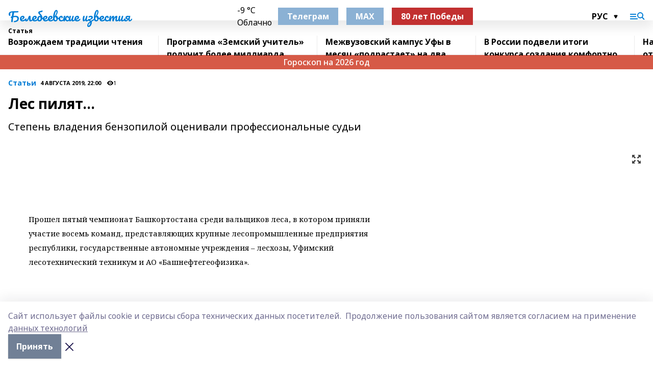

--- FILE ---
content_type: text/html; charset=utf-8
request_url: https://belizvest.ru/articles/stati/2019-08-04/les-pilyat-170824
body_size: 33485
content:
<!doctype html>
<html data-n-head-ssr lang="ru" data-n-head="%7B%22lang%22:%7B%22ssr%22:%22ru%22%7D%7D">
  <head >
    <title>Лес пилят...</title><meta data-n-head="ssr" data-hid="google" name="google" content="notranslate"><meta data-n-head="ssr" data-hid="charset" charset="utf-8"><meta data-n-head="ssr" name="viewport" content="width=1300"><meta data-n-head="ssr" data-hid="og:url" property="og:url" content="https://belizvest.ru/articles/stati/2019-08-04/les-pilyat-170824"><meta data-n-head="ssr" data-hid="og:type" property="og:type" content="article"><meta data-n-head="ssr" name="yandex-verification" content="f8c9fedcb1c49d5f"><meta data-n-head="ssr" name="zen-verification" content="oDa1Lwd7zxludfuIDFF2ObylYTP5a4FabkhiDO0lwA8WZht18iJZyO53wUykVp2A"><meta data-n-head="ssr" name="google-site-verification" content="r2Cnnjgd5QHv1QtqKVeUElwIhynP0zUhwUftP_VeYQg"><meta data-n-head="ssr" data-hid="og:title" property="og:title" content="Лес пилят..."><meta data-n-head="ssr" data-hid="og:description" property="og:description" content="Степень владения бензопилой оценивали профессиональные судьи"><meta data-n-head="ssr" data-hid="description" name="description" content="Степень владения бензопилой оценивали профессиональные судьи"><link data-n-head="ssr" rel="icon" href="https://api.bashinform.ru/attachments/24e71ea930e7f34c35efd3e04f3e52455167d258/store/669582222b36ce65894d358d5470306b9297c1d23952b557b81cb4585841/vysVVk-T6-s.jpg"><link data-n-head="ssr" rel="canonical" href="https://belizvest.ru/articles/stati/2019-08-04/les-pilyat-170824"><link data-n-head="ssr" rel="preconnect" href="https://fonts.googleapis.com"><link data-n-head="ssr" rel="stylesheet" href="/fonts/noto-sans/index.css"><link data-n-head="ssr" rel="stylesheet" href="https://fonts.googleapis.com/css2?family=Noto+Serif:wght@400;700&amp;display=swap"><link data-n-head="ssr" rel="stylesheet" href="https://fonts.googleapis.com/css2?family=Inter:wght@400;600;700;900&amp;display=swap"><link data-n-head="ssr" rel="stylesheet" href="https://fonts.googleapis.com/css2?family=Montserrat:wght@400;700&amp;display=swap"><link data-n-head="ssr" rel="stylesheet" href="https://fonts.googleapis.com/css2?family=Pacifico&amp;display=swap"><style data-n-head="ssr">:root { --active-color: #007dd5; }</style><script data-n-head="ssr" src="https://yastatic.net/pcode/adfox/loader.js" crossorigin="anonymous"></script><script data-n-head="ssr" src="https://vk.com/js/api/openapi.js" async></script><script data-n-head="ssr" src="https://widget.sparrow.ru/js/embed.js" async></script><script data-n-head="ssr" src="//web.webpushs.com/js/push/e8c472a2152b8b8488774e521224effc_1.js" async></script><script data-n-head="ssr" src="https://yandex.ru/ads/system/header-bidding.js" async></script><script data-n-head="ssr" src="https://ads.digitalcaramel.com/js/bashinform.ru.js" type="text/javascript"></script><script data-n-head="ssr">window.yaContextCb = window.yaContextCb || []</script><script data-n-head="ssr" src="https://yandex.ru/ads/system/context.js" async></script><script data-n-head="ssr" type="application/ld+json">{
            "@context": "https://schema.org",
            "@type": "NewsArticle",
            "mainEntityOfPage": {
              "@type": "WebPage",
              "@id": "https://belizvest.ru/articles/stati/2019-08-04/les-pilyat-170824"
            },
            "headline" : "Лес пилят...",
            "image": [
              "null"
            ],
            "datePublished": "2019-08-04T22:00:00.000+05:00",
            "author": [{"@type":"Person","name":"Илья Букарев"}],
            "publisher": {
              "@type": "Organization",
              "name": "Белебеевские известия",
              "logo": {
                "@type": "ImageObject",
                "url": "null"
              }
            },
            "description": "Степень владения бензопилой оценивали профессиональные судьи"
          }</script><link rel="preload" href="/_nuxt/d4baa85.js" as="script"><link rel="preload" href="/_nuxt/622ad3e.js" as="script"><link rel="preload" href="/_nuxt/ee7430d.js" as="script"><link rel="preload" href="/_nuxt/bac9abf.js" as="script"><link rel="preload" href="/_nuxt/b3945eb.js" as="script"><link rel="preload" href="/_nuxt/1f4701a.js" as="script"><link rel="preload" href="/_nuxt/bb7a823.js" as="script"><link rel="preload" href="/_nuxt/61cd1ad.js" as="script"><link rel="preload" href="/_nuxt/3795d03.js" as="script"><link rel="preload" href="/_nuxt/47aac1e.js" as="script"><link rel="preload" href="/_nuxt/9842943.js" as="script"><style data-vue-ssr-id="02097838:0 0211d3d2:0 7e56e4e3:0 78c231fa:0 2b202313:0 3ba5510c:0 7deb7420:0 7501b878:0 67a80222:0 01f9c408:0 f11faff8:0 01b9542b:0 74a8f3db:0 fd82e6f0:0 69552a97:0 2bc4b7f8:0 67baf181:0 a473ccf0:0 5e85ad43:0 6f94af7f:0 77d4baa4:0 0a7c8cf7:0 3eb3f9ae:0 0684d134:0 7eba589d:0 6ec1390e:0 689e6882:0 44e53ad8:0 d15e8f64:0">.fade-enter,.fade-leave-to{opacity:0}.fade-enter-active,.fade-leave-active{transition:opacity .2s ease}.fade-up-enter-active,.fade-up-leave-active{transition:all .35s}.fade-up-enter,.fade-up-leave-to{opacity:0;transform:translateY(-20px)}.rubric-date{display:flex;align-items:flex-end;margin-bottom:1rem}.cm-rubric{font-weight:700;font-size:14px;margin-right:.5rem;color:var(--active-color)}.cm-date{font-size:11px;text-transform:uppercase;font-weight:700}.cm-story{font-weight:700;font-size:14px;margin-left:.5rem;margin-right:.5rem;color:var(--active-color)}.serif-text{font-family:Noto Serif,serif;line-height:1.65;font-size:17px}.bg-img{background-size:cover;background-position:50%;height:0;position:relative;background-color:#e2e2e2;padding-bottom:56%;>img{position:absolute;left:0;top:0;width:100%;height:100%;-o-object-fit:cover;object-fit:cover;-o-object-position:center;object-position:center}}.btn{--text-opacity:1;color:#fff;color:rgba(255,255,255,var(--text-opacity));text-align:center;padding-top:1.5rem;padding-bottom:1.5rem;font-weight:700;cursor:pointer;margin-top:2rem;border-radius:8px;font-size:20px;background:var(--active-color)}.checkbox{border-radius:.5rem;border-width:1px;margin-right:1.25rem;cursor:pointer;border-color:#e9e9eb;width:32px;height:32px}.checkbox.__active{background:var(--active-color) 50% no-repeat url([data-uri]);border-color:var(--active-color)}.h1{margin-top:1rem;margin-bottom:1.5rem;font-weight:700;line-height:1.07;font-size:32px}.all-matters{text-align:center;cursor:pointer;padding-top:1.5rem;padding-bottom:1.5rem;font-weight:700;margin-bottom:2rem;border-radius:8px;background:#f5f5f5;font-size:20px}.all-matters.__small{padding-top:.75rem;padding-bottom:.75rem;margin-top:1.5rem;font-size:14px;border-radius:4px}[data-desktop]{.rubric-date{margin-bottom:1.25rem}.h1{font-size:46px;margin-top:1.5rem;margin-bottom:1.5rem}section.cols{display:grid;margin-left:58px;grid-gap:16px;grid-template-columns:816px 42px 300px}section.list-cols{display:grid;grid-gap:40px;grid-template-columns:1fr 300px}.matter-grid{display:flex;flex-wrap:wrap;margin-right:-16px}.top-sticky{position:-webkit-sticky;position:sticky;top:48px}.top-sticky.local{top:56px}.top-sticky.ig{top:86px}.top-sticky-matter{position:-webkit-sticky;position:sticky;z-index:1;top:102px}.top-sticky-matter.local{top:110px}.top-sticky-matter.ig{top:140px}}.search-form{display:flex;border-bottom-width:1px;--border-opacity:1;border-color:#fff;border-color:rgba(255,255,255,var(--border-opacity));padding-bottom:.75rem;justify-content:space-between;align-items:center;--text-opacity:1;color:#fff;color:rgba(255,255,255,var(--text-opacity));.reset{cursor:pointer;opacity:.5;display:block}input{background-color:transparent;border-style:none;--text-opacity:1;color:#fff;color:rgba(255,255,255,var(--text-opacity));outline:2px solid transparent;outline-offset:2px;width:66.666667%;font-size:20px}input::-moz-placeholder{color:hsla(0,0%,100%,.18824)}input:-ms-input-placeholder{color:hsla(0,0%,100%,.18824)}input::placeholder{color:hsla(0,0%,100%,.18824)}}[data-desktop] .search-form{width:820px;button{border-radius:.25rem;font-weight:700;padding:.5rem 1.5rem;cursor:pointer;--text-opacity:1;color:#fff;color:rgba(255,255,255,var(--text-opacity));font-size:22px;background:var(--active-color)}input{font-size:28px}.reset{margin-right:2rem;margin-left:auto}}html.locked{overflow:hidden}html{body{letter-spacing:-.03em;font-family:Noto Sans,sans-serif;line-height:1.19;font-size:14px}ol,ul{margin-left:2rem;margin-bottom:1rem;li{margin-bottom:.5rem}}ol{list-style-type:decimal}ul{list-style-type:disc}a{cursor:pointer;color:inherit}iframe,img,object,video{max-width:100%}}.container{padding-left:16px;padding-right:16px}[data-desktop]{min-width:1250px;.container{margin-left:auto;margin-right:auto;padding-left:0;padding-right:0;width:1250px}}
/*! normalize.css v8.0.1 | MIT License | github.com/necolas/normalize.css */html{line-height:1.15;-webkit-text-size-adjust:100%}body{margin:0}main{display:block}h1{font-size:2em;margin:.67em 0}hr{box-sizing:content-box;height:0;overflow:visible}pre{font-family:monospace,monospace;font-size:1em}a{background-color:transparent}abbr[title]{border-bottom:none;text-decoration:underline;-webkit-text-decoration:underline dotted;text-decoration:underline dotted}b,strong{font-weight:bolder}code,kbd,samp{font-family:monospace,monospace;font-size:1em}small{font-size:80%}sub,sup{font-size:75%;line-height:0;position:relative;vertical-align:baseline}sub{bottom:-.25em}sup{top:-.5em}img{border-style:none}button,input,optgroup,select,textarea{font-family:inherit;font-size:100%;line-height:1.15;margin:0}button,input{overflow:visible}button,select{text-transform:none}[type=button],[type=reset],[type=submit],button{-webkit-appearance:button}[type=button]::-moz-focus-inner,[type=reset]::-moz-focus-inner,[type=submit]::-moz-focus-inner,button::-moz-focus-inner{border-style:none;padding:0}[type=button]:-moz-focusring,[type=reset]:-moz-focusring,[type=submit]:-moz-focusring,button:-moz-focusring{outline:1px dotted ButtonText}fieldset{padding:.35em .75em .625em}legend{box-sizing:border-box;color:inherit;display:table;max-width:100%;padding:0;white-space:normal}progress{vertical-align:baseline}textarea{overflow:auto}[type=checkbox],[type=radio]{box-sizing:border-box;padding:0}[type=number]::-webkit-inner-spin-button,[type=number]::-webkit-outer-spin-button{height:auto}[type=search]{-webkit-appearance:textfield;outline-offset:-2px}[type=search]::-webkit-search-decoration{-webkit-appearance:none}::-webkit-file-upload-button{-webkit-appearance:button;font:inherit}details{display:block}summary{display:list-item}[hidden],template{display:none}blockquote,dd,dl,figure,h1,h2,h3,h4,h5,h6,hr,p,pre{margin:0}button{background-color:transparent;background-image:none}button:focus{outline:1px dotted;outline:5px auto -webkit-focus-ring-color}fieldset,ol,ul{margin:0;padding:0}ol,ul{list-style:none}html{font-family:Noto Sans,sans-serif;line-height:1.5}*,:after,:before{box-sizing:border-box;border:0 solid #e2e8f0}hr{border-top-width:1px}img{border-style:solid}textarea{resize:vertical}input::-moz-placeholder,textarea::-moz-placeholder{color:#a0aec0}input:-ms-input-placeholder,textarea:-ms-input-placeholder{color:#a0aec0}input::placeholder,textarea::placeholder{color:#a0aec0}[role=button],button{cursor:pointer}table{border-collapse:collapse}h1,h2,h3,h4,h5,h6{font-size:inherit;font-weight:inherit}a{color:inherit;text-decoration:inherit}button,input,optgroup,select,textarea{padding:0;line-height:inherit;color:inherit}code,kbd,pre,samp{font-family:Menlo,Monaco,Consolas,"Liberation Mono","Courier New",monospace}audio,canvas,embed,iframe,img,object,svg,video{display:block;vertical-align:middle}img,video{max-width:100%;height:auto}.appearance-none{-webkit-appearance:none;-moz-appearance:none;appearance:none}.bg-transparent{background-color:transparent}.bg-black{--bg-opacity:1;background-color:#000;background-color:rgba(0,0,0,var(--bg-opacity))}.bg-white{--bg-opacity:1;background-color:#fff;background-color:rgba(255,255,255,var(--bg-opacity))}.bg-gray-200{--bg-opacity:1;background-color:#edf2f7;background-color:rgba(237,242,247,var(--bg-opacity))}.bg-center{background-position:50%}.bg-top{background-position:top}.bg-no-repeat{background-repeat:no-repeat}.bg-cover{background-size:cover}.bg-contain{background-size:contain}.border-collapse{border-collapse:collapse}.border-black{--border-opacity:1;border-color:#000;border-color:rgba(0,0,0,var(--border-opacity))}.border-blue-400{--border-opacity:1;border-color:#63b3ed;border-color:rgba(99,179,237,var(--border-opacity))}.rounded{border-radius:.25rem}.rounded-lg{border-radius:.5rem}.rounded-full{border-radius:9999px}.border-none{border-style:none}.border-2{border-width:2px}.border-4{border-width:4px}.border{border-width:1px}.border-t-0{border-top-width:0}.border-t{border-top-width:1px}.border-b{border-bottom-width:1px}.cursor-pointer{cursor:pointer}.block{display:block}.inline-block{display:inline-block}.flex{display:flex}.table{display:table}.grid{display:grid}.hidden{display:none}.flex-col{flex-direction:column}.flex-wrap{flex-wrap:wrap}.flex-no-wrap{flex-wrap:nowrap}.items-center{align-items:center}.justify-center{justify-content:center}.justify-between{justify-content:space-between}.flex-grow-0{flex-grow:0}.flex-shrink-0{flex-shrink:0}.order-first{order:-9999}.order-last{order:9999}.font-sans{font-family:Noto Sans,sans-serif}.font-serif{font-family:Noto Serif,serif}.font-medium{font-weight:500}.font-semibold{font-weight:600}.font-bold{font-weight:700}.h-3{height:.75rem}.h-6{height:1.5rem}.h-12{height:3rem}.h-auto{height:auto}.h-full{height:100%}.text-xs{font-size:11px}.text-sm{font-size:12px}.text-base{font-size:14px}.text-lg{font-size:16px}.text-xl{font-size:18px}.text-2xl{font-size:21px}.text-3xl{font-size:30px}.text-4xl{font-size:46px}.leading-6{line-height:1.5rem}.leading-none{line-height:1}.leading-tight{line-height:1.07}.leading-snug{line-height:1.125}.m-0{margin:0}.my-0{margin-top:0;margin-bottom:0}.mx-0{margin-left:0;margin-right:0}.mx-1{margin-left:.25rem;margin-right:.25rem}.mx-2{margin-left:.5rem;margin-right:.5rem}.my-4{margin-top:1rem;margin-bottom:1rem}.mx-4{margin-left:1rem;margin-right:1rem}.my-5{margin-top:1.25rem;margin-bottom:1.25rem}.mx-5{margin-left:1.25rem;margin-right:1.25rem}.my-6{margin-top:1.5rem;margin-bottom:1.5rem}.my-8{margin-top:2rem;margin-bottom:2rem}.mx-auto{margin-left:auto;margin-right:auto}.-mx-3{margin-left:-.75rem;margin-right:-.75rem}.-my-4{margin-top:-1rem;margin-bottom:-1rem}.mt-0{margin-top:0}.mr-0{margin-right:0}.mb-0{margin-bottom:0}.ml-0{margin-left:0}.mt-1{margin-top:.25rem}.mr-1{margin-right:.25rem}.mb-1{margin-bottom:.25rem}.ml-1{margin-left:.25rem}.mt-2{margin-top:.5rem}.mr-2{margin-right:.5rem}.mb-2{margin-bottom:.5rem}.ml-2{margin-left:.5rem}.mt-3{margin-top:.75rem}.mr-3{margin-right:.75rem}.mb-3{margin-bottom:.75rem}.mt-4{margin-top:1rem}.mr-4{margin-right:1rem}.mb-4{margin-bottom:1rem}.ml-4{margin-left:1rem}.mt-5{margin-top:1.25rem}.mr-5{margin-right:1.25rem}.mb-5{margin-bottom:1.25rem}.mt-6{margin-top:1.5rem}.mr-6{margin-right:1.5rem}.mb-6{margin-bottom:1.5rem}.mt-8{margin-top:2rem}.mr-8{margin-right:2rem}.mb-8{margin-bottom:2rem}.ml-8{margin-left:2rem}.mt-10{margin-top:2.5rem}.ml-10{margin-left:2.5rem}.mt-12{margin-top:3rem}.mb-12{margin-bottom:3rem}.mt-16{margin-top:4rem}.mb-16{margin-bottom:4rem}.mr-20{margin-right:5rem}.mr-auto{margin-right:auto}.ml-auto{margin-left:auto}.mt-px{margin-top:1px}.-mt-2{margin-top:-.5rem}.max-w-none{max-width:none}.max-w-full{max-width:100%}.object-contain{-o-object-fit:contain;object-fit:contain}.object-cover{-o-object-fit:cover;object-fit:cover}.object-center{-o-object-position:center;object-position:center}.opacity-0{opacity:0}.opacity-50{opacity:.5}.outline-none{outline:2px solid transparent;outline-offset:2px}.overflow-auto{overflow:auto}.overflow-hidden{overflow:hidden}.overflow-visible{overflow:visible}.p-0{padding:0}.p-2{padding:.5rem}.p-3{padding:.75rem}.p-4{padding:1rem}.p-8{padding:2rem}.px-0{padding-left:0;padding-right:0}.py-1{padding-top:.25rem;padding-bottom:.25rem}.px-1{padding-left:.25rem;padding-right:.25rem}.py-2{padding-top:.5rem;padding-bottom:.5rem}.px-2{padding-left:.5rem;padding-right:.5rem}.py-3{padding-top:.75rem;padding-bottom:.75rem}.px-3{padding-left:.75rem;padding-right:.75rem}.py-4{padding-top:1rem;padding-bottom:1rem}.px-4{padding-left:1rem;padding-right:1rem}.px-5{padding-left:1.25rem;padding-right:1.25rem}.px-6{padding-left:1.5rem;padding-right:1.5rem}.py-8{padding-top:2rem;padding-bottom:2rem}.py-10{padding-top:2.5rem;padding-bottom:2.5rem}.pt-0{padding-top:0}.pr-0{padding-right:0}.pb-0{padding-bottom:0}.pt-1{padding-top:.25rem}.pt-2{padding-top:.5rem}.pb-2{padding-bottom:.5rem}.pl-2{padding-left:.5rem}.pt-3{padding-top:.75rem}.pb-3{padding-bottom:.75rem}.pt-4{padding-top:1rem}.pr-4{padding-right:1rem}.pb-4{padding-bottom:1rem}.pl-4{padding-left:1rem}.pt-5{padding-top:1.25rem}.pr-5{padding-right:1.25rem}.pb-5{padding-bottom:1.25rem}.pl-5{padding-left:1.25rem}.pt-6{padding-top:1.5rem}.pb-6{padding-bottom:1.5rem}.pl-6{padding-left:1.5rem}.pt-8{padding-top:2rem}.pb-8{padding-bottom:2rem}.pr-10{padding-right:2.5rem}.pb-12{padding-bottom:3rem}.pl-12{padding-left:3rem}.pb-16{padding-bottom:4rem}.pointer-events-none{pointer-events:none}.fixed{position:fixed}.absolute{position:absolute}.relative{position:relative}.sticky{position:-webkit-sticky;position:sticky}.top-0{top:0}.right-0{right:0}.bottom-0{bottom:0}.left-0{left:0}.left-auto{left:auto}.shadow{box-shadow:0 1px 3px 0 rgba(0,0,0,.1),0 1px 2px 0 rgba(0,0,0,.06)}.shadow-none{box-shadow:none}.text-center{text-align:center}.text-right{text-align:right}.text-transparent{color:transparent}.text-black{--text-opacity:1;color:#000;color:rgba(0,0,0,var(--text-opacity))}.text-white{--text-opacity:1;color:#fff;color:rgba(255,255,255,var(--text-opacity))}.text-gray-600{--text-opacity:1;color:#718096;color:rgba(113,128,150,var(--text-opacity))}.text-gray-700{--text-opacity:1;color:#4a5568;color:rgba(74,85,104,var(--text-opacity))}.uppercase{text-transform:uppercase}.underline{text-decoration:underline}.tracking-tight{letter-spacing:-.05em}.select-none{-webkit-user-select:none;-moz-user-select:none;-ms-user-select:none;user-select:none}.select-all{-webkit-user-select:all;-moz-user-select:all;-ms-user-select:all;user-select:all}.visible{visibility:visible}.invisible{visibility:hidden}.whitespace-no-wrap{white-space:nowrap}.w-3{width:.75rem}.w-auto{width:auto}.w-1\/3{width:33.333333%}.w-full{width:100%}.z-20{z-index:20}.z-50{z-index:50}.gap-1{grid-gap:.25rem;gap:.25rem}.gap-2{grid-gap:.5rem;gap:.5rem}.gap-3{grid-gap:.75rem;gap:.75rem}.gap-4{grid-gap:1rem;gap:1rem}.gap-5{grid-gap:1.25rem;gap:1.25rem}.gap-6{grid-gap:1.5rem;gap:1.5rem}.gap-8{grid-gap:2rem;gap:2rem}.gap-10{grid-gap:2.5rem;gap:2.5rem}.grid-cols-1{grid-template-columns:repeat(1,minmax(0,1fr))}.grid-cols-2{grid-template-columns:repeat(2,minmax(0,1fr))}.grid-cols-3{grid-template-columns:repeat(3,minmax(0,1fr))}.grid-cols-4{grid-template-columns:repeat(4,minmax(0,1fr))}.grid-cols-5{grid-template-columns:repeat(5,minmax(0,1fr))}.transform{--transform-translate-x:0;--transform-translate-y:0;--transform-rotate:0;--transform-skew-x:0;--transform-skew-y:0;--transform-scale-x:1;--transform-scale-y:1;transform:translateX(var(--transform-translate-x)) translateY(var(--transform-translate-y)) rotate(var(--transform-rotate)) skewX(var(--transform-skew-x)) skewY(var(--transform-skew-y)) scaleX(var(--transform-scale-x)) scaleY(var(--transform-scale-y))}.transition-all{transition-property:all}.transition{transition-property:background-color,border-color,color,fill,stroke,opacity,box-shadow,transform}@-webkit-keyframes spin{to{transform:rotate(1turn)}}@keyframes spin{to{transform:rotate(1turn)}}@-webkit-keyframes ping{75%,to{transform:scale(2);opacity:0}}@keyframes ping{75%,to{transform:scale(2);opacity:0}}@-webkit-keyframes pulse{50%{opacity:.5}}@keyframes pulse{50%{opacity:.5}}@-webkit-keyframes bounce{0%,to{transform:translateY(-25%);-webkit-animation-timing-function:cubic-bezier(.8,0,1,1);animation-timing-function:cubic-bezier(.8,0,1,1)}50%{transform:none;-webkit-animation-timing-function:cubic-bezier(0,0,.2,1);animation-timing-function:cubic-bezier(0,0,.2,1)}}@keyframes bounce{0%,to{transform:translateY(-25%);-webkit-animation-timing-function:cubic-bezier(.8,0,1,1);animation-timing-function:cubic-bezier(.8,0,1,1)}50%{transform:none;-webkit-animation-timing-function:cubic-bezier(0,0,.2,1);animation-timing-function:cubic-bezier(0,0,.2,1)}}
.nuxt-progress{position:fixed;top:0;left:0;right:0;height:2px;width:0;opacity:1;transition:width .1s,opacity .4s;background-color:var(--active-color);z-index:999999}.nuxt-progress.nuxt-progress-notransition{transition:none}.nuxt-progress-failed{background-color:red}
.page_1iNBq{position:relative;min-height:65vh}[data-desktop]{.topBanner_Im5IM{margin-left:auto;margin-right:auto;width:1256px}}
.bnr_2VvRX{margin-left:auto;margin-right:auto;width:300px}.bnr_2VvRX:not(:empty){margin-bottom:1rem}.bnrContainer_1ho9N.mb-0 .bnr_2VvRX{margin-bottom:0}[data-desktop]{.bnr_2VvRX{width:auto;margin-left:0;margin-right:0}}
.topline-container[data-v-7682f57c]{position:-webkit-sticky;position:sticky;top:0;z-index:10}.bottom-menu[data-v-7682f57c]{--bg-opacity:1;background-color:#fff;background-color:rgba(255,255,255,var(--bg-opacity));height:45px;box-shadow:0 15px 20px rgba(0,0,0,.08)}.bottom-menu.__dark[data-v-7682f57c]{--bg-opacity:1;background-color:#000;background-color:rgba(0,0,0,var(--bg-opacity));.bottom-menu-link{--text-opacity:1;color:#fff;color:rgba(255,255,255,var(--text-opacity))}.bottom-menu-link:hover{color:var(--active-color)}}.bottom-menu-links[data-v-7682f57c]{display:flex;overflow:auto;grid-gap:1rem;gap:1rem;padding-top:1rem;padding-bottom:1rem;scrollbar-width:none}.bottom-menu-links[data-v-7682f57c]::-webkit-scrollbar{display:none}.bottom-menu-link[data-v-7682f57c]{white-space:nowrap;font-weight:700}.bottom-menu-link[data-v-7682f57c]:hover{color:var(--active-color)}
.topline_KUXuM{--bg-opacity:1;background-color:#fff;background-color:rgba(255,255,255,var(--bg-opacity));padding-top:.5rem;padding-bottom:.5rem;position:relative;box-shadow:0 15px 20px rgba(0,0,0,.08);height:40px;z-index:1}.topline_KUXuM.__dark_3HDH5{--bg-opacity:1;background-color:#000;background-color:rgba(0,0,0,var(--bg-opacity))}[data-desktop]{.topline_KUXuM{height:50px}}
.container_3LUUG{display:flex;align-items:center;justify-content:space-between}.container_3LUUG.__dark_AMgBk{.logo_1geVj{--text-opacity:1;color:#fff;color:rgba(255,255,255,var(--text-opacity))}.menu-trigger_2_P72{--bg-opacity:1;background-color:#fff;background-color:rgba(255,255,255,var(--bg-opacity))}.lang_107ai,.topline-item_1BCyx{--text-opacity:1;color:#fff;color:rgba(255,255,255,var(--text-opacity))}.lang_107ai{background-image:url([data-uri])}}.lang_107ai{margin-left:auto;margin-right:1.25rem;padding-right:1rem;padding-left:.5rem;cursor:pointer;display:flex;align-items:center;font-weight:700;-webkit-appearance:none;-moz-appearance:none;appearance:none;outline:2px solid transparent;outline-offset:2px;text-transform:uppercase;background:no-repeat url([data-uri]) calc(100% - 3px) 50%}.logo-img_9ttWw{max-height:30px}.logo-text_Gwlnp{white-space:nowrap;font-family:Pacifico,serif;font-size:24px;line-height:.9;color:var(--active-color)}.menu-trigger_2_P72{cursor:pointer;width:30px;height:24px;background:var(--active-color);-webkit-mask:no-repeat url(/_nuxt/img/menu.cffb7c4.svg) center;mask:no-repeat url(/_nuxt/img/menu.cffb7c4.svg) center}.menu-trigger_2_P72.__cross_3NUSb{-webkit-mask-image:url([data-uri]);mask-image:url([data-uri])}.topline-item_1BCyx{font-weight:700;line-height:1;margin-right:16px}.topline-item_1BCyx,.topline-item_1BCyx.blue_1SDgs,.topline-item_1BCyx.red_1EmKm{--text-opacity:1;color:#fff;color:rgba(255,255,255,var(--text-opacity))}.topline-item_1BCyx.blue_1SDgs,.topline-item_1BCyx.red_1EmKm{padding:9px 18px;background:#8bb1d4}.topline-item_1BCyx.red_1EmKm{background:#c23030}.topline-item_1BCyx.default_3xuLv{font-size:12px;color:var(--active-color);max-width:100px}[data-desktop]{.logo-img_9ttWw{max-height:40px}.logo-text_Gwlnp{position:relative;top:-3px;font-size:36px}.slogan-desktop_2LraR{font-size:11px;margin-left:2.5rem;font-weight:700;text-transform:uppercase;color:#5e6a70}.lang_107ai{margin-left:0}}
.weather[data-v-f75b9a02]{display:flex;align-items:center;.icon{border-radius:9999px;margin-right:.5rem;background:var(--active-color) no-repeat 50%/11px;width:18px;height:18px}.clear{background-image:url(/_nuxt/img/clear.504a39c.svg)}.clouds{background-image:url(/_nuxt/img/clouds.35bb1b1.svg)}.few_clouds{background-image:url(/_nuxt/img/few_clouds.849e8ce.svg)}.rain{background-image:url(/_nuxt/img/rain.fa221cc.svg)}.snow{background-image:url(/_nuxt/img/snow.3971728.svg)}.thunderstorm_w_rain{background-image:url(/_nuxt/img/thunderstorm_w_rain.f4f5bf2.svg)}.thunderstorm{background-image:url(/_nuxt/img/thunderstorm.bbf00c1.svg)}.text{font-size:12px;font-weight:700;line-height:1;color:rgba(0,0,0,.9)}}.__dark.weather .text[data-v-f75b9a02]{--text-opacity:1;color:#fff;color:rgba(255,255,255,var(--text-opacity))}
.block_35WEi{position:-webkit-sticky;position:sticky;left:0;width:100%;padding-top:.75rem;padding-bottom:.75rem;--bg-opacity:1;background-color:#fff;background-color:rgba(255,255,255,var(--bg-opacity));--text-opacity:1;color:#000;color:rgba(0,0,0,var(--text-opacity));height:68px;z-index:8;border-bottom:1px solid rgba(0,0,0,.08235)}.block_35WEi.invisible_3bwn4{visibility:hidden}.block_35WEi.local_2u9p8,.block_35WEi.local_ext_2mSQw{top:40px}.block_35WEi.local_2u9p8.has_bottom_items_u0rcZ,.block_35WEi.local_ext_2mSQw.has_bottom_items_u0rcZ{top:85px}.block_35WEi.ig_3ld7e{top:50px}.block_35WEi.ig_3ld7e.has_bottom_items_u0rcZ{top:95px}.block_35WEi.bi_3BhQ1,.block_35WEi.bi_ext_1Yp6j{top:49px}.block_35WEi.bi_3BhQ1.has_bottom_items_u0rcZ,.block_35WEi.bi_ext_1Yp6j.has_bottom_items_u0rcZ{top:94px}.block_35WEi.red_wPGsU{background:#fdf3f3;.blockTitle_1BF2P{color:#d65a47}}.block_35WEi.blue_2AJX7{background:#e6ecf2;.blockTitle_1BF2P{color:#8bb1d4}}.block_35WEi{.loading_1RKbb{height:1.5rem;margin:0 auto}}.blockTitle_1BF2P{font-weight:700;font-size:12px;margin-bottom:.25rem;display:inline-block;overflow:hidden;max-height:1.2em;display:-webkit-box;-webkit-line-clamp:1;-webkit-box-orient:vertical;text-overflow:ellipsis}.items_2XU71{display:flex;overflow:auto;margin-left:-16px;margin-right:-16px;padding-left:16px;padding-right:16px}.items_2XU71::-webkit-scrollbar{display:none}.item_KFfAv{flex-shrink:0;flex-grow:0;padding-right:1rem;margin-right:1rem;font-weight:700;overflow:hidden;width:295px;max-height:2.4em;border-right:1px solid rgba(0,0,0,.08235);display:-webkit-box;-webkit-line-clamp:2;-webkit-box-orient:vertical;text-overflow:ellipsis}.item_KFfAv:hover{opacity:.75}[data-desktop]{.block_35WEi{height:54px}.block_35WEi.local_2u9p8,.block_35WEi.local_ext_2mSQw{top:50px}.block_35WEi.local_2u9p8.has_bottom_items_u0rcZ,.block_35WEi.local_ext_2mSQw.has_bottom_items_u0rcZ{top:95px}.block_35WEi.ig_3ld7e{top:80px}.block_35WEi.ig_3ld7e.has_bottom_items_u0rcZ{top:125px}.block_35WEi.bi_3BhQ1,.block_35WEi.bi_ext_1Yp6j{top:42px}.block_35WEi.bi_3BhQ1.has_bottom_items_u0rcZ,.block_35WEi.bi_ext_1Yp6j.has_bottom_items_u0rcZ{top:87px}.block_35WEi.image_3yONs{.prev_1cQoq{background-image:url([data-uri])}.next_827zB{background-image:url([data-uri])}}.wrapper_TrcU4{display:grid;grid-template-columns:240px calc(100% - 320px)}.next_827zB,.prev_1cQoq{position:absolute;cursor:pointer;width:24px;height:24px;top:4px;left:210px;background:url([data-uri])}.next_827zB{left:auto;right:15px;background:url([data-uri])}.blockTitle_1BF2P{font-size:18px;padding-right:2.5rem;margin-right:0;max-height:2.4em;-webkit-line-clamp:2}.items_2XU71{margin-left:0;padding-left:0;-ms-scroll-snap-type:x mandatory;scroll-snap-type:x mandatory;scroll-behavior:smooth;scrollbar-width:none}.item_KFfAv,.items_2XU71{margin-right:0;padding-right:0}.item_KFfAv{padding-left:1.25rem;scroll-snap-align:start;width:310px;border-left:1px solid rgba(0,0,0,.08235);border-right:none}}
@-webkit-keyframes rotate-data-v-8cdd8c10{0%{transform:rotate(0)}to{transform:rotate(1turn)}}@keyframes rotate-data-v-8cdd8c10{0%{transform:rotate(0)}to{transform:rotate(1turn)}}.component[data-v-8cdd8c10]{height:3rem;margin-top:1.5rem;margin-bottom:1.5rem;display:flex;justify-content:center;align-items:center;span{height:100%;width:4rem;background:no-repeat url(/_nuxt/img/loading.dd38236.svg) 50%/contain;-webkit-animation:rotate-data-v-8cdd8c10 .8s infinite;animation:rotate-data-v-8cdd8c10 .8s infinite}}
.promo_ZrQsB{text-align:center;display:block;--text-opacity:1;color:#fff;color:rgba(255,255,255,var(--text-opacity));font-weight:500;font-size:16px;line-height:1;position:relative;z-index:1;background:#d65a47;padding:6px 20px}[data-desktop]{.promo_ZrQsB{margin-left:auto;margin-right:auto;font-size:18px;padding:12px 40px}}
.feedTriggerMobile_1uP3h{text-align:center;width:100%;left:0;bottom:0;padding:1rem;color:#000;color:rgba(0,0,0,var(--text-opacity));background:#e7e7e7;filter:drop-shadow(0 -10px 30px rgba(0,0,0,.4))}.feedTriggerMobile_1uP3h,[data-desktop] .feedTriggerDesktop_eR1zC{position:fixed;font-weight:700;--text-opacity:1;z-index:8}[data-desktop] .feedTriggerDesktop_eR1zC{color:#fff;color:rgba(255,255,255,var(--text-opacity));cursor:pointer;padding:1rem 1rem 1rem 1.5rem;display:flex;align-items:center;justify-content:space-between;width:auto;font-size:28px;right:20px;bottom:20px;line-height:.85;background:var(--active-color);.new_36fkO{--bg-opacity:1;background-color:#fff;background-color:rgba(255,255,255,var(--bg-opacity));font-size:18px;padding:.25rem .5rem;margin-left:1rem;color:var(--active-color)}}
.noindex_1PbKm{display:block}.rubricDate_XPC5P{display:flex;margin-bottom:1rem;align-items:center;flex-wrap:wrap;grid-row-gap:.5rem;row-gap:.5rem}[data-desktop]{.rubricDate_XPC5P{margin-left:58px}.noindex_1PbKm,.pollContainer_25rgc{margin-left:40px}.noindex_1PbKm{width:700px}}
.h1_fQcc_{margin-top:0;margin-bottom:1rem;font-size:28px}.bigLead_37UJd{margin-bottom:1.25rem;font-size:20px}[data-desktop]{.h1_fQcc_{margin-bottom:1.25rem;margin-top:0;font-size:40px}.bigLead_37UJd{font-size:21px;margin-bottom:2rem}.smallLead_3mYo6{font-size:21px;font-weight:500}.leadImg_n0Xok{display:grid;grid-gap:2rem;gap:2rem;margin-bottom:2rem;grid-template-columns:repeat(2,minmax(0,1fr));margin-left:40px;width:700px}}
.partner[data-v-73e20f19]{margin-top:1rem;margin-bottom:1rem;color:rgba(0,0,0,.31373)}
.block_1h4f8{margin-bottom:1.5rem}[data-desktop] .block_1h4f8{margin-bottom:2rem}
.paragraph[data-v-7a4bd814]{a{color:var(--active-color)}p{margin-bottom:1.5rem}ol,ul{margin-left:2rem;margin-bottom:1rem;li{margin-bottom:.5rem}}ol{list-style-type:decimal}ul{list-style-type:disc}.question{font-weight:700;font-size:21px;line-height:1.43}.answer:before,.question:before{content:"— "}h2,h3,h4{font-weight:700;margin-bottom:1.5rem;line-height:1.07;font-family:Noto Sans,sans-serif}h2{font-size:30px}h3{font-size:21px}h4{font-size:18px}blockquote{padding-top:1rem;padding-bottom:1rem;margin-bottom:1rem;font-weight:700;font-family:Noto Sans,sans-serif;border-top:6px solid var(--active-color);border-bottom:6px solid var(--active-color);font-size:19px;line-height:1.15}.table-wrapper{overflow:auto}table{border-collapse:collapse;margin-top:1rem;margin-bottom:1rem;min-width:100%;td{padding:.75rem .5rem;border-width:1px}p{margin:0}}}
.imageContainer_N5llU{position:relative;--bg-opacity:1;background-color:#edf2f7;background-color:rgba(237,242,247,var(--bg-opacity))}[data-desktop]{.imageBlock_36ZEy{margin-left:40px;width:700px}}
.fs-icon[data-v-2dcb0dcc]{position:absolute;cursor:pointer;right:0;top:0;transition-property:background-color,border-color,color,fill,stroke,opacity,box-shadow,transform;transition-duration:.3s;width:25px;height:25px;background:url(/_nuxt/img/fs.32f317e.svg) 0 100% no-repeat}
.blurImgContainer_3_532{position:relative;overflow:hidden;--bg-opacity:1;background-color:#edf2f7;background-color:rgba(237,242,247,var(--bg-opacity));background-position:50%;background-repeat:no-repeat;display:flex;align-items:center;justify-content:center;aspect-ratio:16/9;background-image:url(/img/loading.svg)}.blurImgBlur_2fI8T{background-position:50%;background-size:cover;filter:blur(10px)}.blurImgBlur_2fI8T,.blurImgImg_ZaMSE{position:absolute;left:0;top:0;width:100%;height:100%}.blurImgImg_ZaMSE{-o-object-fit:contain;object-fit:contain;-o-object-position:center;object-position:center}.play_hPlPQ{background-size:contain;background-position:50%;background-repeat:no-repeat;position:relative;z-index:1;width:18%;min-width:30px;max-width:80px;aspect-ratio:1/1;background-image:url([data-uri])}[data-desktop]{.play_hPlPQ{min-width:35px}}
.photoText_slx0c{padding-top:.25rem;font-family:Noto Serif,serif;font-size:13px;a{color:var(--active-color)}}.author_1ZcJr{color:rgba(0,0,0,.50196);span{margin-right:.25rem}}[data-desktop]{.photoText_slx0c{padding-top:.75rem;font-size:12px;line-height:1}.author_1ZcJr{font-size:11px}}.photoText_slx0c.textWhite_m9vxt{--text-opacity:1;color:#fff;color:rgba(255,255,255,var(--text-opacity));.author_1ZcJr{--text-opacity:1;color:#fff;color:rgba(255,255,255,var(--text-opacity))}}
.readus_3o8ag{margin-bottom:1.5rem;font-weight:700;font-size:16px}.subscribeButton_2yILe{font-weight:700;--text-opacity:1;color:#fff;color:rgba(255,255,255,var(--text-opacity));text-align:center;letter-spacing:-.05em;background:var(--active-color);padding:0 8px 3px;border-radius:11px;font-size:15px;width:140px}.rTitle_ae5sX{margin-bottom:1rem;font-family:Noto Sans,sans-serif;font-weight:700;color:#202022;font-size:20px;font-style:normal;line-height:normal}.items_1vOtx{display:flex;flex-wrap:wrap;grid-gap:.75rem;gap:.75rem;max-width:360px}.items_1vOtx.regional_OHiaP{.socialIcon_1xwkP{width:calc(33% - 10px)}.socialIcon_1xwkP:first-child,.socialIcon_1xwkP:nth-child(2){width:calc(50% - 10px)}}.socialIcon_1xwkP{margin-bottom:.5rem;background-size:contain;background-repeat:no-repeat;flex-shrink:0;width:calc(50% - 10px);background-position:0;height:30px}.vkIcon_1J2rG{background-image:url(/_nuxt/img/vk.07bf3d5.svg)}.vkShortIcon_1XRTC{background-image:url(/_nuxt/img/vk-short.1e19426.svg)}.tgIcon_3Y6iI{background-image:url(/_nuxt/img/tg.bfb93b5.svg)}.zenIcon_1Vpt0{background-image:url(/_nuxt/img/zen.1c41c49.svg)}.okIcon_3Q4dv{background-image:url(/_nuxt/img/ok.de8d66c.svg)}.okShortIcon_12fSg{background-image:url(/_nuxt/img/ok-short.e0e3723.svg)}.maxIcon_3MreL{background-image:url(/_nuxt/img/max.da7c1ef.png)}[data-desktop]{.readus_3o8ag{margin-left:2.5rem}.items_1vOtx{flex-wrap:nowrap;max-width:none;align-items:center}.subscribeButton_2yILe{text-align:center;font-weight:700;width:auto;padding:4px 7px 7px;font-size:25px}.socialIcon_1xwkP{height:45px}.vkIcon_1J2rG{width:197px!important}.vkShortIcon_1XRTC{width:90px!important}.tgIcon_3Y6iI{width:160px!important}.zenIcon_1Vpt0{width:110px!important}.okIcon_3Q4dv{width:256px!important}.okShortIcon_12fSg{width:90px!important}.maxIcon_3MreL{width:110px!important}}
.socials_3qx1G{margin-bottom:1.5rem}.socials_3qx1G.__black a{--border-opacity:1;border-color:#000;border-color:rgba(0,0,0,var(--border-opacity))}.socials_3qx1G.__border-white_1pZ66 .items_JTU4t a{--border-opacity:1;border-color:#fff;border-color:rgba(255,255,255,var(--border-opacity))}.socials_3qx1G{a{display:block;background-position:50%;background-repeat:no-repeat;cursor:pointer;width:20%;border:.5px solid #e2e2e2;border-right-width:0;height:42px}a:last-child{border-right-width:1px}}.items_JTU4t{display:flex}.vk_3jS8H{background-image:url(/_nuxt/img/vk.a3fc87d.svg)}.ok_3Znis{background-image:url(/_nuxt/img/ok.480e53f.svg)}.wa_32a2a{background-image:url(/_nuxt/img/wa.f2f254d.svg)}.tg_1vndD{background-image:url([data-uri])}.print_3gkIT{background-image:url(/_nuxt/img/print.f5ef7f3.svg)}.max_sqBYC{background-image:url([data-uri])}[data-desktop]{.socials_3qx1G{margin-bottom:0;width:42px}.socials_3qx1G.__sticky{position:-webkit-sticky;position:sticky;top:102px}.socials_3qx1G.__sticky.local_3XMUZ{top:110px}.socials_3qx1G.__sticky.ig_zkzMn{top:140px}.socials_3qx1G{a{width:auto;border-width:1px;border-bottom-width:0}a:last-child{border-bottom-width:1px}}.items_JTU4t{display:block}}.socials_3qx1G.__dark_1QzU6{a{border-color:#373737}.vk_3jS8H{background-image:url(/_nuxt/img/vk-white.dc41d20.svg)}.ok_3Znis{background-image:url(/_nuxt/img/ok-white.c2036d3.svg)}.wa_32a2a{background-image:url(/_nuxt/img/wa-white.e567518.svg)}.tg_1vndD{background-image:url([data-uri])}.print_3gkIT{background-image:url(/_nuxt/img/print-white.f6fd3d9.svg)}.max_sqBYC{background-image:url([data-uri])}}
.blockTitle_2XRiy{margin-bottom:.75rem;font-weight:700;font-size:28px}.itemsContainer_3JjHp{overflow:auto;margin-right:-1rem}.items_Kf7PA{width:770px;display:flex;overflow:auto}.teaserItem_ZVyTH{padding:.75rem;background:#f2f2f4;width:240px;margin-right:16px;.img_3lUmb{margin-bottom:.5rem}.title_3KNuK{line-height:1.07;font-size:18px;font-weight:700}}.teaserItem_ZVyTH:hover .title_3KNuK{color:var(--active-color)}[data-desktop]{.blockTitle_2XRiy{font-size:30px}.itemsContainer_3JjHp{margin-right:0;overflow:visible}.items_Kf7PA{display:grid;grid-template-columns:repeat(3,minmax(0,1fr));grid-gap:1.5rem;gap:1.5rem;width:auto;overflow:visible}.teaserItem_ZVyTH{width:auto;margin-right:0;background-color:transparent;padding:0;.img_3lUmb{background:#8894a2 url(/_nuxt/img/pattern-mix.5c9ce73.svg) 100% 100% no-repeat;padding-right:40px}.title_3KNuK{font-size:21px}}}
[data-desktop]{.item_3TsvC{margin-bottom:16px;margin-right:16px;width:calc(25% - 16px)}}
.item[data-v-14fd56fc]{display:grid;grid-template-columns:repeat(1,minmax(0,1fr));grid-gap:.5rem;gap:.5rem;grid-template-rows:120px 1fr;.rubric-date{margin-bottom:4px}}.item.__see-also[data-v-14fd56fc]{grid-template-rows:170px 1fr}.item:hover .title[data-v-14fd56fc]{color:var(--active-color)}.title[data-v-14fd56fc]{font-size:18px;font-weight:700}.text[data-v-14fd56fc]{display:flex;flex-direction:column;justify-content:space-between}.author[data-v-14fd56fc]{margin-top:.5rem;padding-top:.5rem;display:grid;grid-gap:.5rem;gap:.5rem;grid-template-columns:42px 1fr;border-top:1px solid #e2e2e2;justify-self:flex-end}.author-text[data-v-14fd56fc]{font-size:12px;max-width:170px}.author-avatar[data-v-14fd56fc]{--bg-opacity:1;background-color:#edf2f7;background-color:rgba(237,242,247,var(--bg-opacity));border-radius:9999px;background-size:cover;width:42px;height:42px}
.footer_2pohu{padding:2rem .75rem;margin-top:2rem;position:relative;background:#282828;color:#eceff1}[data-desktop]{.footer_2pohu{padding:2.5rem 0}}
.footerContainer_YJ8Ze{display:grid;grid-template-columns:repeat(1,minmax(0,1fr));grid-gap:20px;font-family:Inter,sans-serif;font-size:13px;line-height:1.38;a{--text-opacity:1;color:#fff;color:rgba(255,255,255,var(--text-opacity));opacity:.75}a:hover{opacity:.5}}.contacts_3N-fT{display:grid;grid-template-columns:repeat(1,minmax(0,1fr));grid-gap:.75rem;gap:.75rem}[data-desktop]{.footerContainer_YJ8Ze{grid-gap:2.5rem;gap:2.5rem;grid-template-columns:1fr 1fr 1fr 220px;padding-bottom:20px!important}.footerContainer_YJ8Ze.__2_3FM1O{grid-template-columns:1fr 220px}.footerContainer_YJ8Ze.__3_2yCD-{grid-template-columns:1fr 1fr 220px}.footerContainer_YJ8Ze.__4_33040{grid-template-columns:1fr 1fr 1fr 220px}}</style>
  </head>
  <body class="desktop " data-desktop="1" data-n-head="%7B%22class%22:%7B%22ssr%22:%22desktop%20%22%7D,%22data-desktop%22:%7B%22ssr%22:%221%22%7D%7D">
    <div data-server-rendered="true" id="__nuxt"><!----><div id="__layout"><div><!----> <div class="bg-white"><div class="bnrContainer_1ho9N mb-0 topBanner_Im5IM"><div title="banner_1" class="adfox-bnr bnr_2VvRX"></div></div> <!----> <div class="mb-0 bnrContainer_1ho9N"><div title="fullscreen" class="html-bnr bnr_2VvRX"></div></div> <!----></div> <div class="topline-container" data-v-7682f57c><div data-v-7682f57c><div class="topline_KUXuM"><div class="container container_3LUUG"><a href="/" class="nuxt-link-active logo-text_Gwlnp">Белебеевские известия</a> <!----> <div class="weather ml-auto mr-3" data-v-f75b9a02><div class="icon clouds" data-v-f75b9a02></div> <div class="text" data-v-f75b9a02>-9 °С <br data-v-f75b9a02>Облачно</div></div> <a href="https://t.me/belizvest" target="_blank" class="topline-item_1BCyx blue_1SDgs">Телеграм</a><a href="https://max.ru/belizv" target="_blank" class="topline-item_1BCyx blue_1SDgs">MAX</a><a href="https://belizvest.ru/rubric/pobeda-80" target="_blank" class="topline-item_1BCyx red_1EmKm">80 лет Победы</a> <select class="lang_107ai"><option selected="selected">Рус</option> <option value="https://belizv-bash.ru">Баш</option><option value="https://belizv-tat.ru">Тат</option></select> <div class="menu-trigger_2_P72"></div></div></div></div> <!----></div> <div><div class="block_35WEi undefined local_ext_2mSQw"><div class="component loading_1RKbb" data-v-8cdd8c10><span data-v-8cdd8c10></span></div></div> <a href="/news/Obchestvo/2025-12-12/goroskop-na-2026-god-4503511" data-fetch-key="0" class="promo_ZrQsB">Гороскоп на 2026 год</a> <div class="page_1iNBq"><div><!----> <div class="feedTriggerDesktop_eR1zC"><span>Все новости</span> <!----></div></div> <div class="container mt-4"><div><div class="rubricDate_XPC5P"><a href="/articles/stati" class="cm-rubric nuxt-link-active">Статьи</a> <div class="cm-date mr-2">4 Августа 2019, 22:00</div> <div class="flex items-center gap-1 mx-1"><img src="[data-uri]" alt class="w-3 h-3 mt-px"> <div class="text-xs">1</div></div> <!----></div> <section class="cols"><div><div class="mb-4"><!----> <h1 class="h1 h1_fQcc_">Лес пилят...</h1> <h2 class="bigLead_37UJd">Степень владения бензопилой оценивали профессиональные судьи</h2> <div data-v-73e20f19><!----> <!----></div> <!----> <!----></div> <!----> <div><div class="block_1h4f8"><div class="paragraph serif-text" style="margin-left:40px;width:700px;" data-v-7a4bd814><span style="font-size: 11pt;"></div></div><div class="block_1h4f8"><div class="imageBlock_36ZEy"><!----> <div class="imageContainer_N5llU"><div class="fs-icon" data-v-2dcb0dcc></div> <div class="mx-auto blurImgContainer_3_532"><div class="blurImgBlur_2fI8T"></div> <img class="blurImgImg_ZaMSE"> <!----></div></div> <!----></div></div><div class="block_1h4f8"><div class="paragraph serif-text" style="margin-left:40px;width:700px;" data-v-7a4bd814><br></div></div><div class="block_1h4f8"><div class="paragraph serif-text" style="margin-left:40px;width:700px;" data-v-7a4bd814><br> <span style="font-size: 11pt;">Прошел пятый чемпионат Башкортостана среди вальщиков леса, в котором приняли участие восемь команд, представляющих крупные лесопромышленные предприятия республики, государственные автономные учреждения – лесхозы, Уфимский лесотехнический техникум и АО «Башнефтегеофизика».</div></div><div class="block_1h4f8"><div class="paragraph serif-text" style="margin-left:40px;width:700px;" data-v-7a4bd814><br> </span></div></div><div class="block_1h4f8"><div class="paragraph serif-text" style="margin-left:40px;width:700px;" data-v-7a4bd814><br> <span style="font-size: 11pt;"></div></div><div class="block_1h4f8"><div class="paragraph serif-text" style="margin-left:40px;width:700px;" data-v-7a4bd814>Свои знания и навыки в работе с деревом демонстрировали как специалисты высокого уровня, так и начинающие лесорубы. Впервые участие на таком брутальном соревновании принимала представительница прекрасного пола Ленара Мухаметзянова из Стерлитамакского лесхоза, студентка Башкирского государственного аграрного университета.</div></div><div class="block_1h4f8"><div class="paragraph serif-text" style="margin-left:40px;width:700px;" data-v-7a4bd814><br> </span></div></div><div class="block_1h4f8"><div class="paragraph serif-text" style="margin-left:40px;width:700px;" data-v-7a4bd814><br> <span style="font-size: 11pt;"></div></div><div class="block_1h4f8"><div class="paragraph serif-text" style="margin-left:40px;width:700px;" data-v-7a4bd814>Основным параметром, по которому оценивалось состязание, было попадание спиленного дерева в отмеченную зону. Также замерялись углы входа инструмента и толщина недопила.</div></div><div class="block_1h4f8"><div class="paragraph serif-text" style="margin-left:40px;width:700px;" data-v-7a4bd814><br> </span></div></div><div class="block_1h4f8"><div class="paragraph serif-text" style="margin-left:40px;width:700px;" data-v-7a4bd814><br> <span style="font-size: 11pt;"></div></div><div class="block_1h4f8"><div class="paragraph serif-text" style="margin-left:40px;width:700px;" data-v-7a4bd814>По итогам Республиканского чемпионата «Лесоруб-2019» в командном зачете победителем второй год подряд стала команда Уфимского лесотехнического техникума, второе место заняли представители ООО «ЛЗК «Башлеспром», бронза досталась команде АО «Башнефтегеофизика».</div></div><div class="block_1h4f8"><div class="paragraph serif-text" style="margin-left:40px;width:700px;" data-v-7a4bd814><br> </span></div></div><div class="block_1h4f8"><div class="imageBlock_36ZEy"><!----> <div class="imageContainer_N5llU"><div class="fs-icon" data-v-2dcb0dcc></div> <div class="mx-auto blurImgContainer_3_532"><div class="blurImgBlur_2fI8T"></div> <img class="blurImgImg_ZaMSE"> <!----></div></div> <!----></div></div><div class="block_1h4f8"><div class="paragraph serif-text" style="margin-left:40px;width:700px;" data-v-7a4bd814><br> </span></div></div><div class="block_1h4f8"><div class="paragraph serif-text" style="margin-left:40px;width:700px;" data-v-7a4bd814><br> <span style="font-size: 11pt;"></div></div><div class="block_1h4f8"><div class="paragraph serif-text" style="margin-left:40px;width:700px;" data-v-7a4bd814>Девушка-лесоруб, показавшая высокий личный результат, также была отмечена специальным призом.</span></div></div></div> <!----> <!----> <!----> <!----> <!----> <!----> <!----> <!----> <div class="readus_3o8ag"><div class="rTitle_ae5sX">Читайте нас</div> <div class="items_1vOtx regional_OHiaP"><a href="https://max.ru/belizv" target="_blank" title="Открыть в новом окне." class="socialIcon_1xwkP maxIcon_3MreL"></a> <a href="https://t.me/belizvest" target="_blank" title="Открыть в новом окне." class="socialIcon_1xwkP tgIcon_3Y6iI"></a> <a href="https://vk.com/belizv" target="_blank" title="Открыть в новом окне." class="socialIcon_1xwkP vkShortIcon_1XRTC"></a> <a href="https://dzen.ru/belizv" target="_blank" title="Открыть в новом окне." class="socialIcon_1xwkP zenIcon_1Vpt0"></a> <a href="https://ok.ru/belizv" target="_blank" title="Открыть в новом окне." class="socialIcon_1xwkP okShortIcon_12fSg"></a></div></div></div> <div><div class="__sticky socials_3qx1G"><div class="items_JTU4t"><a class="vk_3jS8H"></a><a class="tg_1vndD"></a><a class="wa_32a2a"></a><a class="ok_3Znis"></a><a class="max_sqBYC"></a> <a class="print_3gkIT"></a></div></div></div> <div><div class="top-sticky-matter "><div class="flex bnrContainer_1ho9N"><div title="banner_6" class="adfox-bnr bnr_2VvRX"></div></div> <div class="flex bnrContainer_1ho9N"><div title="banner_9" class="html-bnr bnr_2VvRX"></div></div></div></div></section></div> <!----> <div><!----> <div class="mb-8"><div class="blockTitle_2XRiy">Выбор редакции</div> <div class="matter-grid"><a href="/news/novosti/2025-10-24/nastoyaschiy-uspeh-tam-gde-lyubimoe-delo-idyot-ruka-ob-ruku-s-semeynym-schastiem-4439687" class="item __see-also item_3TsvC" data-v-14fd56fc><div data-v-14fd56fc><div class="blurImgContainer_3_532" data-v-14fd56fc><div class="blurImgBlur_2fI8T"></div> <img class="blurImgImg_ZaMSE"> <!----></div></div> <div class="text" data-v-14fd56fc><div data-v-14fd56fc><div class="rubric-date" data-v-14fd56fc><div class="cm-rubric" data-v-14fd56fc>Новости</div> <div class="cm-date" data-v-14fd56fc>24 Октября 2025, 11:00</div></div> <div class="title" data-v-14fd56fc>Настоящий успех там, где любимое дело идёт рука об руку с семейным счастьем</div></div> <!----></div></a><a href="/news/novosti/2025-10-24/soblyudenie-srokov-peredachi-pokazaniy-schetchikov-pozvolit-izbezhat-pereplat-za-zhku-4439679" class="item __see-also item_3TsvC" data-v-14fd56fc><div data-v-14fd56fc><div class="blurImgContainer_3_532" data-v-14fd56fc><div class="blurImgBlur_2fI8T"></div> <img class="blurImgImg_ZaMSE"> <!----></div></div> <div class="text" data-v-14fd56fc><div data-v-14fd56fc><div class="rubric-date" data-v-14fd56fc><div class="cm-rubric" data-v-14fd56fc>Новости</div> <div class="cm-date" data-v-14fd56fc>24 Октября 2025, 10:50</div></div> <div class="title" data-v-14fd56fc>Соблюдение сроков передачи показаний счетчиков позволит избежать переплат за ЖКУ</div></div> <!----></div></a><a href="/news/%D0%9C%D0%BE%D1%88%D0%B5%D0%BD%D0%BD%D0%B8%D0%BA%D0%B8/2025-10-24/v-bashkirii-pensionerka-doverilas-sledovatelyu-i-otdala-bolshe-9-mln-rubley-4439229" class="item __see-also item_3TsvC" data-v-14fd56fc><div data-v-14fd56fc><div class="blurImgContainer_3_532" data-v-14fd56fc><div class="blurImgBlur_2fI8T"></div> <img class="blurImgImg_ZaMSE"> <!----></div></div> <div class="text" data-v-14fd56fc><div data-v-14fd56fc><div class="rubric-date" data-v-14fd56fc><div class="cm-rubric" data-v-14fd56fc>Мошенники</div> <div class="cm-date" data-v-14fd56fc>24 Октября 2025, 09:10</div></div> <div class="title" data-v-14fd56fc>В Башкирии пенсионерка доверилась «следователю» и отдала больше 9 млн рублей</div></div> <!----></div></a><a href="/news/novosti/2025-10-23/vrach-iz-bashkirii-nazvala-samyy-poleznyy-dlya-pischevareniya-frukt-4437605" class="item __see-also item_3TsvC" data-v-14fd56fc><div data-v-14fd56fc><div class="blurImgContainer_3_532" data-v-14fd56fc><div class="blurImgBlur_2fI8T"></div> <img class="blurImgImg_ZaMSE"> <!----></div></div> <div class="text" data-v-14fd56fc><div data-v-14fd56fc><div class="rubric-date" data-v-14fd56fc><div class="cm-rubric" data-v-14fd56fc>Новости</div> <div class="cm-date" data-v-14fd56fc>23 Октября 2025, 09:05</div></div> <div class="title" data-v-14fd56fc>Врач из Башкирии назвала самый полезный для пищеварения фрукт</div></div> <!----></div></a></div></div> <div class="mb-8"><div class="blockTitle_2XRiy">Новости партнеров</div> <div class="itemsContainer_3JjHp"><div class="items_Kf7PA"><a href="https://fotobank02.ru/" class="teaserItem_ZVyTH"><div class="img_3lUmb"><div class="blurImgContainer_3_532"><div class="blurImgBlur_2fI8T"></div> <img class="blurImgImg_ZaMSE"> <!----></div></div> <div class="title_3KNuK">Фотобанк журналистов РБ</div></a><a href="https://fotobank02.ru/еда-и-напитки/" class="teaserItem_ZVyTH"><div class="img_3lUmb"><div class="blurImgContainer_3_532"><div class="blurImgBlur_2fI8T"></div> <img class="blurImgImg_ZaMSE"> <!----></div></div> <div class="title_3KNuK">Рубрика &quot;Еда и напитки&quot;</div></a><a href="https://fotobank02.ru/животные/" class="teaserItem_ZVyTH"><div class="img_3lUmb"><div class="blurImgContainer_3_532"><div class="blurImgBlur_2fI8T"></div> <img class="blurImgImg_ZaMSE"> <!----></div></div> <div class="title_3KNuK">Рубрика &quot;Животные&quot;</div></a></div></div></div></div> <!----> <!----> <!----> <!----></div> <div class="component" style="display:none;" data-v-8cdd8c10><span data-v-8cdd8c10></span></div> <div class="inf"></div></div></div> <div class="footer_2pohu"><div><div class="footerContainer_YJ8Ze __2_3FM1O __3_2yCD- __4_33040 container"><div><p style="text-align: justify;">&copy; 2026 Сайт издания "Белебеевские известия" Копирование информации сайта разрешено только с письменного согласия администрации.</p>
<p></p>
<p><a href="https://belizvest.ru/pages/ob-ispolzovanii-personalnykh-dannykh">Об использовании персональных данных</a></p></div> <div><p style="text-align: justify;">Зарегистрировано Управлением Федеральной службы по надзору в сфере связи, информационных технологий и массовых коммуникаций по Республике Башкортостан. Свидетельство о регистрации СМИ: ПИ №ТУ02-01799 от 19 мая 2025 г.</p></div> <div><p>Главный редактор Шириня Светлана Вильдановна</p></div> <div class="contacts_3N-fT"><!----><div><b>Эл. почта</b> <div>7belizv@mail.ru</div></div><div><b>Адрес</b> <div>
452000, Республика Башкортостан,  г. Белебей, ул. Мало Луговая, 53А
</div></div><div><b>Рекламная служба</b> <div>(34786) 3-25-44</div></div><div><b>Редакция</b> <div>(34786) 3-23-02</div></div><!----><div><b>Сотрудничество</b> <div>(34786) 3-08-47</div></div><div><b>Отдел кадров</b> <div>(34786) 4-14-73</div></div></div></div> <div class="container"><div class="flex mt-4"><a href="https://metrika.yandex.ru/stat/?id=44920621" target="_blank" rel="nofollow" class="mr-4"><img src="https://informer.yandex.ru/informer/44920621/3_0_FFFFFFFF_EFEFEFFF_0_pageviews" alt="Яндекс.Метрика" title="Яндекс.Метрика: данные за сегодня (просмотры, визиты и уникальные посетители)" style="width:88px; height:31px; border:0;"></a> <a href="https://www.liveinternet.ru/click" target="_blank" class="mr-4"><img src="https://counter.yadro.ru/logo?11.6" title="LiveInternet: показано число просмотров за 24 часа, посетителей за 24 часа и за сегодня" alt width="88" height="31" style="border:0"></a> <!----></div></div></div></div> <!----><!----><!----><!----><!----><!----><!----><!----><!----><!----><!----></div></div></div><script>window.__NUXT__=(function(a,b,c,d,e,f,g,h,i,j,k,l,m,n,o,p,q,r,s,t,u,v,w,x,y,z,A,B,C,D,E,F,G,H,I,J,K,L,M,N,O,P,Q,R,S,T,U,V,W,X,Y,Z,_,$,aa,ab,ac,ad,ae,af,ag,ah,ai,aj,ak,al,am,an,ao,ap,aq,ar,as,at,au,av,aw,ax,ay,az,aA,aB,aC,aD,aE,aF,aG,aH,aI,aJ,aK,aL,aM,aN,aO,aP,aQ,aR,aS,aT,aU,aV,aW,aX,aY,aZ,a_,a$,ba,bb,bc,bd,be,bf,bg,bh,bi,bj,bk,bl,bm,bn,bo,bp,bq,br,bs,bt,bu,bv,bw,bx,by,bz,bA,bB,bC,bD,bE,bF,bG,bH,bI){Y.id=170824;Y.title=Z;Y.lead=H;Y.is_promo=b;Y.erid=a;Y.show_authors=b;Y.published_at=_;Y.noindex_text=a;Y.platform_id=h;Y.lightning=b;Y.registration_area=k;Y.is_partners_matter=b;Y.mark_as_ads=b;Y.advertiser_details=a;Y.kind=$;Y.kind_path="\u002Farticles";Y.image=a;Y.image_90=a;Y.image_250=a;Y.image_800=a;Y.image_1600=a;Y.path=aa;Y.rubric_title=v;Y.rubric_path=I;Y.type=D;Y.authors=["Илья Букарев"];Y.platform_title=g;Y.platform_host=i;Y.meta_information_attributes={id:825235,title:a,description:H,keywords:a};Y.theme="white";Y.noindex=a;Y.hide_views=b;Y.views=r;Y.content_blocks=[{position:d,kind:c,text:"\u003Cspan style=\"font-size: 11pt;\"\u003E"},{position:r,kind:ab,image:{author:a,source:a,description:a,width:ac,height:ad,url:"https:\u002F\u002Fbelizvest.ru\u002Fattachments\u002Fabfa492cbf169c9f49ed90a3c76f8ed0dd55352b\u002Fstore\u002Fcrop\u002F0\u002F0\u002F900\u002F600\u002F900\u002F600\u002F0\u002F934f22d4b070038f01ac6349191f61cbd79feb5776777000418c55c81053\u002Fplaceholder.png",apply_blackout:d}},{position:u,kind:c,text:"\u003Cbr\u003E"},{position:w,kind:c,text:"\u003Cbr\u003E \u003Cspan style=\"font-size: 11pt;\"\u003EПрошел пятый чемпионат Башкортостана среди вальщиков леса, в котором приняли участие восемь команд, представляющих крупные лесопромышленные предприятия республики, государственные автономные учреждения – лесхозы, Уфимский лесотехнический техникум и АО «Башнефтегеофизика»."},{position:y,kind:c,text:z},{position:A,kind:c,text:E},{position:J,kind:c,text:"Свои знания и навыки в работе с деревом демонстрировали как специалисты высокого уровня, так и начинающие лесорубы. Впервые участие на таком брутальном соревновании принимала представительница прекрасного пола Ленара Мухаметзянова из Стерлитамакского лесхоза, студентка Башкирского государственного аграрного университета."},{position:K,kind:c,text:z},{position:L,kind:c,text:E},{position:M,kind:c,text:"Основным параметром, по которому оценивалось состязание, было попадание спиленного дерева в отмеченную зону. Также замерялись углы входа инструмента и толщина недопила."},{position:ae,kind:c,text:z},{position:af,kind:c,text:E},{position:12,kind:c,text:"По итогам Республиканского чемпионата «Лесоруб-2019» в командном зачете победителем второй год подряд стала команда Уфимского лесотехнического техникума, второе место заняли представители ООО «ЛЗК «Башлеспром», бронза досталась команде АО «Башнефтегеофизика»."},{position:13,kind:c,text:z},{position:14,kind:ab,image:{author:a,source:a,description:a,width:ac,height:ad,url:"https:\u002F\u002Fbelizvest.ru\u002Fattachments\u002Fcefd9fb422fe01521ccd139b6ff247878731f9b9\u002Fstore\u002Fcrop\u002F0\u002F0\u002F900\u002F600\u002F900\u002F600\u002F0\u002F87f8c00e1beb5b2cc803fb2c2ce2b8269de4843f48d7ad0c8d2834f77b1f\u002Fplaceholder.png",apply_blackout:d}},{position:15,kind:c,text:z},{position:16,kind:c,text:E},{position:17,kind:c,text:"Девушка-лесоруб, показавшая высокий личный результат, также была отмечена специальным призом.\u003C\u002Fspan\u003E"}];Y.poll=a;Y.official_comment=a;Y.tags=[];Y.schema_org=[{"@context":ag,"@type":N,url:i,logo:a},{"@context":ag,"@type":"BreadcrumbList",itemListElement:[{"@type":ah,position:r,name:D,item:{name:D,"@id":"https:\u002F\u002Fbelizvest.ru\u002Farticles"}},{"@type":ah,position:u,name:v,item:{name:v,"@id":"https:\u002F\u002Fbelizvest.ru\u002Farticles\u002Fstati"}}]},{"@context":"http:\u002F\u002Fschema.org","@type":"NewsArticle",mainEntityOfPage:{"@type":"WebPage","@id":ai},headline:Z,genre:v,url:ai,description:H,text:"    Прошел пятый чемпионат Башкортостана среди вальщиков леса, в котором приняли участие восемь команд, представляющих крупные лесопромышленные предприятия республики, государственные автономные учреждения – лесхозы, Уфимский лесотехнический техникум и АО «Башнефтегеофизика».     Свои знания и навыки в работе с деревом демонстрировали как специалисты высокого уровня, так и начинающие лесорубы. Впервые участие на таком брутальном соревновании принимала представительница прекрасного пола Ленара Мухаметзянова из Стерлитамакского лесхоза, студентка Башкирского государственного аграрного университета.     Основным параметром, по которому оценивалось состязание, было попадание спиленного дерева в отмеченную зону. Также замерялись углы входа инструмента и толщина недопила.     По итогам Республиканского чемпионата «Лесоруб-2019» в командном зачете победителем второй год подряд стала команда Уфимского лесотехнического техникума, второе место заняли представители ООО «ЛЗК «Башлеспром», бронза досталась команде АО «Башнефтегеофизика».       Девушка-лесоруб, показавшая высокий личный результат, также была отмечена специальным призом.",author:{"@type":N,name:g},about:[],image:[a],datePublished:_,dateModified:"2020-12-16T02:17:16.504+05:00",publisher:{"@type":N,name:g,logo:{"@type":"ImageObject",url:a}}}];Y.story=a;Y.small_lead_image=b;Y.translated_by=a;Y.counters={google_analytics_id:aj,yandex_metrika_id:ak,liveinternet_counter_id:al};am.matter_title=an;am.matter_path=ao;ap.matter_title=an;ap.matter_path=ao;return {layout:"default",data:[{matters:[Y]}],fetch:{"0":{mainItem:am,minorItem:ap}},error:a,state:{platform:{meta_information_attributes:{id:h,title:g,description:aq,keywords:aq},id:h,color:"#007dd5",title:g,domain:"belizvest.ru",hostname:i,footer_text:a,favicon_url:"https:\u002F\u002Fapi.bashinform.ru\u002Fattachments\u002F24e71ea930e7f34c35efd3e04f3e52455167d258\u002Fstore\u002F669582222b36ce65894d358d5470306b9297c1d23952b557b81cb4585841\u002FvysVVk-T6-s.jpg",contact_email:"feedback@rbsmi.ru",logo_mobile_url:a,logo_desktop_url:a,logo_footer_url:a,weather_data:{desc:"Clouds",temp:-9.35,date:"2026-01-20T04:59:44+00:00"},template:"local_ext",footer_column_first:"\u003Cp style=\"text-align: justify;\"\u003E&copy; 2026 Сайт издания \"Белебеевские известия\" Копирование информации сайта разрешено только с письменного согласия администрации.\u003C\u002Fp\u003E\n\u003Cp\u003E\u003C\u002Fp\u003E\n\u003Cp\u003E\u003Ca href=\"https:\u002F\u002Fbelizvest.ru\u002Fpages\u002Fob-ispolzovanii-personalnykh-dannykh\"\u003EОб использовании персональных данных\u003C\u002Fa\u003E\u003C\u002Fp\u003E",footer_column_second:"\u003Cp style=\"text-align: justify;\"\u003EЗарегистрировано Управлением Федеральной службы по надзору в сфере связи, информационных технологий и массовых коммуникаций по Республике Башкортостан. Свидетельство о регистрации СМИ: ПИ №ТУ02-01799 от 19 мая 2025 г.\u003C\u002Fp\u003E",footer_column_third:"\u003Cp\u003EГлавный редактор Шириня Светлана Вильдановна\u003C\u002Fp\u003E",link_yandex_news:j,h1_title_on_main_page:"общественно-политическая газета Белебеевского района",send_pulse_code:"\u002F\u002Fweb.webpushs.com\u002Fjs\u002Fpush\u002Fe8c472a2152b8b8488774e521224effc_1.js",announcement:{title:"Наш Телеграм канал",description:"Подписывайтесь на наш телеграм канал чтобы быть в курсе последних новостей России и Республики Башкортостан",url:O,is_active:b,image:{author:a,source:a,description:a,width:ar,height:628,url:"https:\u002F\u002Fbelizvest.ru\u002Fattachments\u002F0afbbe517c16552066f6d8bc5dfef66eef3a388c\u002Fstore\u002Fcrop\u002F0\u002F0\u002F1200\u002F628\u002F1200\u002F628\u002F0\u002F588020f80e619d02e7fe84fec07b485dc02864bc346475d9ac0f6c6868ff\u002Ftelegram.jpg",apply_blackout:d}},banners:[{code:"{\"ownerId\":379790,\"containerId\":\"adfox_162495791224717104\",\"params\":{\"pp\":\"bpxd\",\"ps\":\"fawf\",\"p2\":\"hgom\"}}",slug:"banner_1",description:"Над топлайном - “№1. 1256x250”",visibility:x,provider:s},{code:"{\"ownerId\":379790,\"containerId\":\"adfox_162495791290762272\",\"params\":{\"pp\":\"bpxe\",\"ps\":\"fawf\",\"p2\":\"hgon\"}}",slug:"banner_2",description:"Лента новостей - “№2. 240x400”",visibility:x,provider:s},{code:"{\"ownerId\":379790,\"containerId\":\"adfox_162495791409641902\",\"params\":{\"pp\":\"bpxf\",\"ps\":\"fawf\",\"p2\":\"hgoo\"}}",slug:"banner_3",description:"Лента новостей - “№3. 240x400”",visibility:x,provider:s},{code:"{\"ownerId\":379790,\"containerId\":\"adfox_16249579143096695\",\"params\":{\"pp\":\"bpxi\",\"ps\":\"fawf\",\"p2\":\"hgor\"}}",slug:"banner_6",description:"Правая колонка. - “№6. 240x400” + ротация",visibility:x,provider:s},{code:"{\"ownerId\":379790,\"containerId\":\"adfox_162495791458081344\",\"params\":{\"pp\":\"bpxj\",\"ps\":\"fawf\",\"p2\":\"hgos\"}}",slug:"banner_7",description:"Конкурс. Правая колонка. - “№7. 240x400”",visibility:x,provider:s},{code:"{\"ownerId\":379790,\"containerId\":\"adfox_162495791480014809\",\"params\":{\"pp\":\"bpxk\",\"ps\":\"fawf\",\"p2\":\"hgot\"}}",slug:"m_banner_1",description:"Над топлайном - “№1. Мобайл”",visibility:B,provider:s},{code:"{\"ownerId\":379790,\"containerId\":\"adfox_162495791604783109\",\"params\":{\"pp\":\"bpxl\",\"ps\":\"fawf\",\"p2\":\"hgou\"}}",slug:"m_banner_2",description:"После ленты новостей - “№2. Мобайл”",visibility:B,provider:s},{code:"{\"ownerId\":379790,\"containerId\":\"adfox_162495791634317132\",\"params\":{\"pp\":\"bpxm\",\"ps\":\"fawf\",\"p2\":\"hgov\"}}",slug:"m_banner_3",description:"Между редакционным и рекламным блоками - “№3. Мобайл”",visibility:B,provider:s},{code:"{\"ownerId\":379790,\"containerId\":\"adfox_162495791651933100\",\"params\":{\"pp\":\"bpxn\",\"ps\":\"fawf\",\"p2\":\"hgow\"}}",slug:"m_banner_4",description:"Плоский баннер",visibility:B,provider:s},{code:"{\"ownerId\":379790,\"containerId\":\"adfox_162495791781814749\",\"params\":{\"pp\":\"bpxo\",\"ps\":\"fawf\",\"p2\":\"hgox\"}}",slug:"m_banner_5",description:"Между рекламным блоком и футером - “№5. Мобайл”",visibility:B,provider:s},{code:a,slug:"lucky_ads",description:"Рекламный код от LuckyAds",visibility:q,provider:n},{code:a,slug:"oblivki",description:"Рекламный код от Oblivki",visibility:q,provider:n},{code:a,slug:"gnezdo",description:"Рекламный код от Gnezdo",visibility:q,provider:n},{code:a,slug:as,description:"Рекламный код от MediaMetrics",visibility:q,provider:n},{code:a,slug:"yandex_rtb_head",description:"Яндекс РТБ с видеорекламой в шапке сайта",visibility:q,provider:n},{code:a,slug:"yandex_rtb_amp",description:"Яндекс РТБ на AMP страницах",visibility:q,provider:n},{code:a,slug:"yandex_rtb_footer",description:"Яндекс РТБ в футере",visibility:q,provider:n},{code:a,slug:"relap_teaser",description:"Рекламный код от Relap.io в тизерах",visibility:q,provider:n},{code:"\u003Cdiv id=\"DivID\"\u003E\u003C\u002Fdiv\u003E\n\u003Cscript type=\"text\u002Fjavascript\"\nsrc=\"\u002F\u002Fnews.mediametrics.ru\u002Fcgi-bin\u002Fb.fcgi?ac=b&m=js&n=4&id=DivID\" \ncharset=\"UTF-8\"\u003E\n\u003C\u002Fscript\u003E",slug:as,description:"Код Mediametrics",visibility:q,provider:n},{code:"\u003C!-- Yandex.RTB R-A-11923122-1 --\u003E\n\u003Cscript\u003E\nwindow.yaContextCb.push(() =\u003E {\n    Ya.Context.AdvManager.render({\n        \"blockId\": \"R-A-11923122-1\",\n        \"type\": \"floorAd\",\n        \"platform\": \"touch\"\n    })\n})\n\u003C\u002Fscript\u003E",slug:"fullscreen",description:"fullscreen РСЯ",visibility:q,provider:n},{code:"\u003Cscript async src=\"https:\u002F\u002Fad.mail.ru\u002Fstatic\u002Fads-async.js\"\u003E\u003C\u002Fscript\u003E\n\u003Cins class=\"mrg-tag\" \n    style=\"display:inline-block;width:240px;height:400px\"\n    data-ad-client=\"ad-1696183\" \n    data-ad-slot=\"1696183\"\u003E\n\u003C\u002Fins\u003E \n\u003Cscript\u003E\n    (MRGtag = window.MRGtag || []).push({});\n\u003C\u002Fscript\u003E",slug:"relap_inline",description:"Рекламный код от Relap.io In-line",visibility:q,provider:n},{code:"\u003Cdiv id=\"moevideobanner240400\"\u003E\u003C\u002Fdiv\u003E\n\u003Cscript type=\"text\u002Fjavascript\"\u003E\n  (\n    () =\u003E {\n      const script = document.createElement(\"script\");\n      script.src = \"https:\u002F\u002Fcdn1.moe.video\u002Fp\u002Fb.js\";\n      script.onload = () =\u003E {\n        addBanner({\n\telement: '#moevideobanner240400',\n\tplacement: 11427,\n\twidth: '240px',\n\theight: '400px',\n\tadvertCount: 0,\n        });\n      };\n      document.body.append(script);\n    }\n  )()\n\u003C\u002Fscript\u003E",slug:"banner_9",description:"Второй баннер 240х400 в материале",visibility:x,provider:n}],teaser_blocks:[],global_teaser_blocks:[{title:"Новости партнеров",is_shown_on_desktop:f,is_shown_on_mobile:f,blocks:{first:{url:"https:\u002F\u002Ffotobank02.ru\u002F",title:"Фотобанк журналистов РБ",image_url:"https:\u002F\u002Fapi.bashinform.ru\u002Fattachments\u002F63d42eda232029efef92c47b0568ba5952456ae3\u002Fstore\u002Fd7a7f8bfe555ab7353d3a7a9b6f107ca7258fc9d98077dd1521c7912bb8b\u002FWhatsApp+Image+2025-09-25+at+10.28.45.jpeg"},second:{url:"https:\u002F\u002Ffotobank02.ru\u002Fеда-и-напитки\u002F",title:"Рубрика \"Еда и напитки\"",image_url:"https:\u002F\u002Fapi.bashinform.ru\u002Fattachments\u002F65f1ca830a8d3d9a2ef4c2d2f3e04b1d41b62328\u002Fstore\u002F8e32f1273bc0aa9da026807075eb1a7448a0b6bfb52e34cafb7a1b8f40fa\u002F2025-09-25_16-16-13.jpg"},third:{url:"https:\u002F\u002Ffotobank02.ru\u002Fживотные\u002F",title:"Рубрика \"Животные\"",image_url:"https:\u002F\u002Fapi.bashinform.ru\u002Fattachments\u002Fce2247dd25de5c22a7afacb4f4e2d3b6e10cad0e\u002Fstore\u002F2920d64bbcabf9e4174c31827c6224192dff10a4c8aee0b47afd2965d121\u002F2025-09-25_16-18-10.jpg"}}}],menu_items:[],rubrics:[{slug:at,title:au,id:at},{slug:av,title:P,id:av},{slug:aw,title:Q,id:aw},{slug:ax,title:ay,id:ax},{slug:az,title:aA,id:az},{slug:aB,title:R,id:aB},{slug:aC,title:aD,id:aC},{slug:F,title:F,id:F},{slug:S,title:aE,id:S},{slug:aF,title:"Общество",id:aF},{slug:aG,title:"Антикоррупция",id:aG},{slug:aH,title:T,id:aH},{slug:U,title:aI,id:U},{slug:aJ,title:"Трезвое село",id:aJ},{slug:aK,title:"«Атайсал» ",id:aK},{slug:V,title:V,id:V},{slug:aL,title:"9 мая - День Победы",id:aL},{slug:W,title:W,id:W},{slug:aM,title:"Спорт",id:aM},{slug:aN,title:"Личности",id:aN},{slug:aO,title:o,id:aO},{slug:aP,title:X,id:aP},{slug:aQ,title:"Год полезных дел",id:aQ},{slug:aR,title:v,id:aR},{slug:aS,title:C,id:aS},{slug:aT,title:"СВО",id:aT},{slug:aU,title:"Ковид-19",id:aU}],language:"rus",language_title:"Русский",matter_kinds:[{id:l,title:m},{id:$,title:D},{id:"opinion",title:"Мнение"},{id:"press_conference",title:"Пресс-конференция"},{id:"card",title:"Карточки"},{id:"tilda",title:"Тильда"},{id:"gallery",title:"Фотогалерея"},{id:"video",title:"Видео"},{id:"survey",title:"Опрос"},{id:"test",title:"Тест"},{id:"podcast",title:"Подкаст"},{id:"persona",title:"Персона"},{id:"contest",title:"Конкурс"},{id:"broadcast",title:"Онлайн-трансляция"}],menu_sections:[{title:aV,position:d,section_type:aW,menu_items:[{title:aX,url:aY,position:d,menu:e,item_type:c},{title:aZ,url:a_,position:r,menu:e,item_type:c},{title:a$,url:ba,position:u,menu:e,item_type:c},{title:bb,url:bc,position:w,menu:e,item_type:c},{title:"Телефоны доверия",url:"https:\u002F\u002Fbelizvest.ru\u002Fpages\u002Ftelefon-doveria",position:y,menu:e,item_type:c},{title:bd,url:be,position:A,menu:e,item_type:c}]},{title:aV,position:d,section_type:bf,menu_items:[{title:aX,url:aY,position:d,menu:e,item_type:c},{title:aZ,url:a_,position:d,menu:e,item_type:c},{title:a$,url:ba,position:d,menu:e,item_type:c},{title:bb,url:bc,position:d,menu:e,item_type:c},{title:bd,url:be,position:d,menu:e,item_type:c}]},{title:bg,position:d,section_type:aW,menu_items:[{title:P,url:bh,position:d,menu:e,item_type:c},{title:Q,url:bi,position:r,menu:e,item_type:c},{title:T,url:"\u002Frubric\u002Fpobeda-80",position:u,menu:e,item_type:c},{title:R,url:bj,position:w,menu:e,item_type:c},{title:v,url:I,position:y,menu:e,item_type:c},{title:bk,url:bl,position:A,menu:e,item_type:c},{title:C,url:bm,position:J,menu:e,item_type:c},{title:o,url:bn,position:K,menu:e,item_type:c},{title:X,url:bo,position:L,menu:e,item_type:c}]},{title:bg,position:d,section_type:bf,menu_items:[{title:P,url:bh,position:d,menu:e,item_type:c},{title:Q,url:bi,position:d,menu:e,item_type:c},{title:ay,url:"\u002Farticles\u002Fsdelano-v-belebee",position:d,menu:e,item_type:c},{title:aA,url:"\u002Farticles\u002Fobyavleniya",position:d,menu:e,item_type:c},{title:au,url:"\u002Farticles\u002Fkonkursy",position:d,menu:e,item_type:c},{title:R,url:bj,position:d,menu:e,item_type:c},{title:v,url:I,position:d,menu:e,item_type:c},{title:bk,url:bl,position:d,menu:e,item_type:c},{title:aD,url:"\u002Farticles\u002Flongrid",position:d,menu:e,item_type:c},{title:C,url:bm,position:d,menu:e,item_type:c},{title:o,url:bn,position:d,menu:e,item_type:c},{title:"Победа. Новости",url:"\u002Farticles\u002Fnews75",position:d,menu:e,item_type:c},{title:"Победа. Акции",url:"\u002Farticles\u002Faktsii75",position:d,menu:e,item_type:c},{title:"Победа. Календарь событий",url:"\u002Farticles\u002Fkalendar-sobytiy75",position:d,menu:e,item_type:c},{title:"Фотогалереи",url:"\u002Farticles\u002Fphoto-gallery",position:d,menu:e,item_type:c},{title:X,url:bo,position:d,menu:e,item_type:c}]}],social_networks:{social_vk:"https:\u002F\u002Fvk.com\u002Fbelizv",social_ok:"https:\u002F\u002Fok.ru\u002Fbelizv",social_fb:j,social_ig:j,social_twitter:j,social_youtube:"https:\u002F\u002Fvk.com\u002Faway.php?to=https%3A%2F%2Fbelizv-t.rbsmi.ru%2F&cc_key=",social_zen:"https:\u002F\u002Fdzen.ru\u002Fbelizv",social_rss:"https:\u002F\u002Fbelizvest.ru\u002Frss\u002Fyandex.xml",social_telegram:O,social_max:bp},analytics:{yandex_metrika_id:ak,yandex_metrika_id_2:j,google_analytics_id:aj,liveinternet_counter_id:al,yandex_verification:"f8c9fedcb1c49d5f",zen_verification:"oDa1Lwd7zxludfuIDFF2ObylYTP5a4FabkhiDO0lwA8WZht18iJZyO53wUykVp2A",google_verification:"r2Cnnjgd5QHv1QtqKVeUElwIhynP0zUhwUftP_VeYQg",mail_counter_id:j,mail_informer_id:j},related_platforms:[{title:"Бәләбәй хәбәрҙәре",domain:"belizv-bash.ru",hostname:"https:\u002F\u002Fbelizv-bash.ru",language:"Башкирский",language_short:"Баш"},{title:"Бэлэбэй хэбэрлэре",domain:"belizv-tat.ru",hostname:"https:\u002F\u002Fbelizv-tat.ru",language:"Татарский",language_short:"Тат"}],contacts:{phone:a,email:"7belizv@mail.ru",address:"\n452000, Республика Башкортостан,  г. Белебей, ул. Мало Луговая, 53А\n",staff_office:"(34786) 4-14-73",collaboration:"(34786) 3-08-47",receiving_office:a,advertising_office:"(34786) 3-25-44",editors_office:"(34786) 3-23-02"},logo_text:g,promo_blocks:{see_also:[{position:d,matter:{id:4439687,title:bq,lead:"Так считает мама четверых сыновей и двух дочерей Евгения Хусаинова из села Стерлибашево.",is_promo:b,erid:a,show_authors:f,published_at:"2025-10-24T11:00:00.000+05:00",noindex_text:a,platform_id:h,lightning:b,registration_area:k,is_partners_matter:b,mark_as_ads:b,advertiser_details:a,kind:l,kind_path:p,image:{author:a,source:a,description:bq,width:1163,height:576,url:"https:\u002F\u002Fbelizvest.ru\u002Fattachments\u002Fd5fab685d139cbf6a90235ef8fc5bb2f41cd926f\u002Fstore\u002Fcrop\u002F0\u002F0\u002F1163\u002F576\u002F1163\u002F576\u002F0\u002Fdd90ac8ed07b0f817fd223f414521f673b95e414a0340814a44019083ac0\u002F5c02e676e44ef8c2eb17494ff67d9af0.jpeg",apply_blackout:d},image_90:"https:\u002F\u002Fbelizvest.ru\u002Fattachments\u002F7e054bad5a978b0ababba23b91041a8452304e04\u002Fstore\u002Fcrop\u002F0\u002F0\u002F1163\u002F576\u002F90\u002F0\u002F0\u002Fdd90ac8ed07b0f817fd223f414521f673b95e414a0340814a44019083ac0\u002F5c02e676e44ef8c2eb17494ff67d9af0.jpeg",image_250:"https:\u002F\u002Fbelizvest.ru\u002Fattachments\u002F7a3e79dae2d1fcf2e2a524c2426781c51d7e2e5e\u002Fstore\u002Fcrop\u002F0\u002F0\u002F1163\u002F576\u002F250\u002F0\u002F0\u002Fdd90ac8ed07b0f817fd223f414521f673b95e414a0340814a44019083ac0\u002F5c02e676e44ef8c2eb17494ff67d9af0.jpeg",image_800:"https:\u002F\u002Fbelizvest.ru\u002Fattachments\u002F0d0500007dc9a195a2effec91b99ac51e36fdc34\u002Fstore\u002Fcrop\u002F0\u002F0\u002F1163\u002F576\u002F800\u002F0\u002F0\u002Fdd90ac8ed07b0f817fd223f414521f673b95e414a0340814a44019083ac0\u002F5c02e676e44ef8c2eb17494ff67d9af0.jpeg",image_1600:"https:\u002F\u002Fbelizvest.ru\u002Fattachments\u002F15682f202019ab391781a4778b90680e05eae023\u002Fstore\u002Fcrop\u002F0\u002F0\u002F1163\u002F576\u002F1600\u002F0\u002F0\u002Fdd90ac8ed07b0f817fd223f414521f673b95e414a0340814a44019083ac0\u002F5c02e676e44ef8c2eb17494ff67d9af0.jpeg",path:"\u002Fnews\u002Fnovosti\u002F2025-10-24\u002Fnastoyaschiy-uspeh-tam-gde-lyubimoe-delo-idyot-ruka-ob-ruku-s-semeynym-schastiem-4439687",rubric_title:o,rubric_path:t,type:m,authors:[br],platform_title:g,platform_host:i}},{position:r,matter:{id:4439679,title:bs,lead:"В системе жилищно-коммунального хозяйства существуют два важных ежемесячных срока: передача показаний приборов учета до 25 числа и оплата услуг до 10 числа следующего месяца. Как пояснил представитель Единого информационно-расчетного центра Республики Башкортостан Даян Тувальбаев, эти даты взаимосвязаны и влияют на корректность начислений.",is_promo:b,erid:a,show_authors:f,published_at:"2025-10-24T10:50:00.000+05:00",noindex_text:a,platform_id:h,lightning:b,registration_area:k,is_partners_matter:b,mark_as_ads:b,advertiser_details:a,kind:l,kind_path:p,image:{author:a,source:a,description:bs,width:G,height:1047,url:"https:\u002F\u002Fbelizvest.ru\u002Fattachments\u002F52d2f4afac95b4d3528cd4c8e885f6dd7e037182\u002Fstore\u002Fcrop\u002F0\u002F0\u002F1600\u002F1047\u002F1600\u002F1047\u002F0\u002F52497a4add31a7baa149dc0fda38a38cca0a03cea728d83da67054a8e0d5\u002F9615fe25394fdeaca15b68f8de2f1c69.jpg",apply_blackout:d},image_90:"https:\u002F\u002Fbelizvest.ru\u002Fattachments\u002F4d9359c0285f35123d59fb03e758c7ae3fd45712\u002Fstore\u002Fcrop\u002F0\u002F0\u002F1600\u002F1047\u002F90\u002F0\u002F0\u002F52497a4add31a7baa149dc0fda38a38cca0a03cea728d83da67054a8e0d5\u002F9615fe25394fdeaca15b68f8de2f1c69.jpg",image_250:"https:\u002F\u002Fbelizvest.ru\u002Fattachments\u002F2f746eacb8605375ee8dfbf18680b6cf457be046\u002Fstore\u002Fcrop\u002F0\u002F0\u002F1600\u002F1047\u002F250\u002F0\u002F0\u002F52497a4add31a7baa149dc0fda38a38cca0a03cea728d83da67054a8e0d5\u002F9615fe25394fdeaca15b68f8de2f1c69.jpg",image_800:"https:\u002F\u002Fbelizvest.ru\u002Fattachments\u002F40242f7e5014b18f7b74fb107a51a144c5022127\u002Fstore\u002Fcrop\u002F0\u002F0\u002F1600\u002F1047\u002F800\u002F0\u002F0\u002F52497a4add31a7baa149dc0fda38a38cca0a03cea728d83da67054a8e0d5\u002F9615fe25394fdeaca15b68f8de2f1c69.jpg",image_1600:"https:\u002F\u002Fbelizvest.ru\u002Fattachments\u002F6a37b0cc26b98f81eb4b14857af29a4b906f21ce\u002Fstore\u002Fcrop\u002F0\u002F0\u002F1600\u002F1047\u002F1600\u002F0\u002F0\u002F52497a4add31a7baa149dc0fda38a38cca0a03cea728d83da67054a8e0d5\u002F9615fe25394fdeaca15b68f8de2f1c69.jpg",path:"\u002Fnews\u002Fnovosti\u002F2025-10-24\u002Fsoblyudenie-srokov-peredachi-pokazaniy-schetchikov-pozvolit-izbezhat-pereplat-za-zhku-4439679",rubric_title:o,rubric_path:t,type:m,authors:["по материалам издания Молодежная газета"],platform_title:g,platform_host:i}},{position:u,matter:{id:4439229,title:bt,lead:"В Уфе 73-летняя пенсионерка стала жертвой мошенничества и потеряла более 9 млн рублей. Об этом сообщили в МВД Башкирии. ",is_promo:b,erid:a,show_authors:f,published_at:"2025-10-24T09:10:00.000+05:00",noindex_text:a,platform_id:h,lightning:b,registration_area:k,is_partners_matter:b,mark_as_ads:b,advertiser_details:a,kind:l,kind_path:p,image:{author:a,source:a,description:bt,width:G,height:929,url:"https:\u002F\u002Fbelizvest.ru\u002Fattachments\u002Fa54aae35892e189ed6e0f4ceefe6acd40469bfdc\u002Fstore\u002Fcrop\u002F0\u002F0\u002F1600\u002F929\u002F1600\u002F929\u002F0\u002F92cadf6156f1b66ee7ab2aafc90be1af10ae70bfaf4058edc1617950b109\u002Fd62496809f7a786dbdc95821bcc1313c.jpg",apply_blackout:d},image_90:"https:\u002F\u002Fbelizvest.ru\u002Fattachments\u002Fcb5d2e7c1ebe1d6d9253b2dbb912d7db47382ca5\u002Fstore\u002Fcrop\u002F0\u002F0\u002F1600\u002F929\u002F90\u002F0\u002F0\u002F92cadf6156f1b66ee7ab2aafc90be1af10ae70bfaf4058edc1617950b109\u002Fd62496809f7a786dbdc95821bcc1313c.jpg",image_250:"https:\u002F\u002Fbelizvest.ru\u002Fattachments\u002F41673cda2fc7ed7396a4383ff7a35a6b3f0e0f81\u002Fstore\u002Fcrop\u002F0\u002F0\u002F1600\u002F929\u002F250\u002F0\u002F0\u002F92cadf6156f1b66ee7ab2aafc90be1af10ae70bfaf4058edc1617950b109\u002Fd62496809f7a786dbdc95821bcc1313c.jpg",image_800:"https:\u002F\u002Fbelizvest.ru\u002Fattachments\u002Fa1b1b3024d64cd5c77a70c550025b81524df1c67\u002Fstore\u002Fcrop\u002F0\u002F0\u002F1600\u002F929\u002F800\u002F0\u002F0\u002F92cadf6156f1b66ee7ab2aafc90be1af10ae70bfaf4058edc1617950b109\u002Fd62496809f7a786dbdc95821bcc1313c.jpg",image_1600:"https:\u002F\u002Fbelizvest.ru\u002Fattachments\u002F21e791e08280cc04f4677c83cf6dd9cc6d5f31e9\u002Fstore\u002Fcrop\u002F0\u002F0\u002F1600\u002F929\u002F1600\u002F0\u002F0\u002F92cadf6156f1b66ee7ab2aafc90be1af10ae70bfaf4058edc1617950b109\u002Fd62496809f7a786dbdc95821bcc1313c.jpg",path:"\u002Fnews\u002F%D0%9C%D0%BE%D1%88%D0%B5%D0%BD%D0%BD%D0%B8%D0%BA%D0%B8\u002F2025-10-24\u002Fv-bashkirii-pensionerka-doverilas-sledovatelyu-i-otdala-bolshe-9-mln-rubley-4439229",rubric_title:F,rubric_path:"\u002Fnews\u002F%D0%9C%D0%BE%D1%88%D0%B5%D0%BD%D0%BD%D0%B8%D0%BA%D0%B8",type:m,authors:["по материалам издания ufanovosti.ru"],platform_title:g,platform_host:i}},{position:w,matter:{id:4437605,title:bu,lead:"Инжир – богатейший источник клетчатки, он полезен для пищеварения и сердца.",is_promo:b,erid:a,show_authors:f,published_at:"2025-10-23T09:05:00.000+05:00",noindex_text:a,platform_id:h,lightning:b,registration_area:k,is_partners_matter:b,mark_as_ads:b,advertiser_details:a,kind:l,kind_path:p,image:{author:a,source:a,description:bu,width:G,height:1067,url:"https:\u002F\u002Fbelizvest.ru\u002Fattachments\u002Fe871aad432206483084ecd40a99a561384e48a9e\u002Fstore\u002Fcrop\u002F0\u002F0\u002F1600\u002F1067\u002F1600\u002F1067\u002F0\u002F1b097b4cb2f56e18846937deae45c666f53a3635f5c6fa2120435d235db2\u002Fb6e0e51ee7dadb7766ee8ec52da0a57f.jpg",apply_blackout:d},image_90:"https:\u002F\u002Fbelizvest.ru\u002Fattachments\u002F5d3de6bb1aa72afef68f51730f7a8427957e2a9b\u002Fstore\u002Fcrop\u002F0\u002F0\u002F1600\u002F1067\u002F90\u002F0\u002F0\u002F1b097b4cb2f56e18846937deae45c666f53a3635f5c6fa2120435d235db2\u002Fb6e0e51ee7dadb7766ee8ec52da0a57f.jpg",image_250:"https:\u002F\u002Fbelizvest.ru\u002Fattachments\u002Fc1e881d3be3aa916880af856942f2b14ad27a650\u002Fstore\u002Fcrop\u002F0\u002F0\u002F1600\u002F1067\u002F250\u002F0\u002F0\u002F1b097b4cb2f56e18846937deae45c666f53a3635f5c6fa2120435d235db2\u002Fb6e0e51ee7dadb7766ee8ec52da0a57f.jpg",image_800:"https:\u002F\u002Fbelizvest.ru\u002Fattachments\u002Fdb45b2b97a7e91bebd51a19f836553830599880f\u002Fstore\u002Fcrop\u002F0\u002F0\u002F1600\u002F1067\u002F800\u002F0\u002F0\u002F1b097b4cb2f56e18846937deae45c666f53a3635f5c6fa2120435d235db2\u002Fb6e0e51ee7dadb7766ee8ec52da0a57f.jpg",image_1600:"https:\u002F\u002Fbelizvest.ru\u002Fattachments\u002Fced5d7fa9401088e8a2c053736c056477e6e3548\u002Fstore\u002Fcrop\u002F0\u002F0\u002F1600\u002F1067\u002F1600\u002F0\u002F0\u002F1b097b4cb2f56e18846937deae45c666f53a3635f5c6fa2120435d235db2\u002Fb6e0e51ee7dadb7766ee8ec52da0a57f.jpg",path:"\u002Fnews\u002Fnovosti\u002F2025-10-23\u002Fvrach-iz-bashkirii-nazvala-samyy-poleznyy-dlya-pischevareniya-frukt-4437605",rubric_title:o,rubric_path:t,type:m,authors:[br],platform_title:g,platform_host:i}}]},news_feed_promo_blocks:{promo:[{position:d,matter:a},{position:r,matter:a},{position:u,matter:a},{position:w,matter:a},{position:y,matter:a},{position:A,matter:a}],popular:[{position:d,matter:{id:2574880,title:bv,lead:"Учителя школ, которые проводят Уроки мужества и подвига на основе этого фильма, отмечают, что он формирует образ настоящего героя наших дней в юных умах.",is_promo:b,erid:a,show_authors:f,published_at:"2021-11-08T16:11:44.000+05:00",noindex_text:a,platform_id:h,lightning:b,registration_area:k,is_partners_matter:b,mark_as_ads:b,advertiser_details:a,kind:l,kind_path:p,image:{author:a,source:a,description:bv,width:300,height:450,url:"https:\u002F\u002Fbelizvest.ru\u002Fattachments\u002F246f5d2f1a768a10f7a189cd7dc78877acf8d125\u002Fstore\u002Fcrop\u002F0\u002F0\u002F300\u002F450\u002F300\u002F450\u002F0\u002Ff5182b6b868ba9b559a9fa6aa5911a9dd0a87c8cdcb9e0ccf491a63dfa06\u002Fplaceholder.png",apply_blackout:d},image_90:"https:\u002F\u002Fbelizvest.ru\u002Fattachments\u002F9336d78e8d86256c972754551cfa71a0b4584748\u002Fstore\u002Fcrop\u002F0\u002F0\u002F300\u002F450\u002F90\u002F0\u002F0\u002Ff5182b6b868ba9b559a9fa6aa5911a9dd0a87c8cdcb9e0ccf491a63dfa06\u002Fplaceholder.png",image_250:"https:\u002F\u002Fbelizvest.ru\u002Fattachments\u002F5286c221a8b7d0fe60bc3805d0aed33e4004e941\u002Fstore\u002Fcrop\u002F0\u002F0\u002F300\u002F450\u002F250\u002F0\u002F0\u002Ff5182b6b868ba9b559a9fa6aa5911a9dd0a87c8cdcb9e0ccf491a63dfa06\u002Fplaceholder.png",image_800:"https:\u002F\u002Fbelizvest.ru\u002Fattachments\u002Fba2e74cc837c462881f4c9f84d54236d158a97c1\u002Fstore\u002Fcrop\u002F0\u002F0\u002F300\u002F450\u002F800\u002F0\u002F0\u002Ff5182b6b868ba9b559a9fa6aa5911a9dd0a87c8cdcb9e0ccf491a63dfa06\u002Fplaceholder.png",image_1600:"https:\u002F\u002Fbelizvest.ru\u002Fattachments\u002F6e4e37dcc46eafeff08196b2a84656c6f2152685\u002Fstore\u002Fcrop\u002F0\u002F0\u002F300\u002F450\u002F1600\u002F0\u002F0\u002Ff5182b6b868ba9b559a9fa6aa5911a9dd0a87c8cdcb9e0ccf491a63dfa06\u002Fplaceholder.png",path:"\u002Fnews\u002Fnovosti\u002F2021-11-08\u002Fv-den-narodnogo-edinstva-v-seti-sostoyalas-premiera-filma-geroiest-2574880",rubric_title:o,rubric_path:t,type:m,authors:[j],platform_title:g,platform_host:i}},{position:r,matter:{id:2620024,title:bw,lead:"Н форелевой ферме Юрия Митрофанова в деревне Седякбаш соседнего Бижбулякского района расположены каскадом пять прудов. В четырех прудах выращивают форель, в одном – карпа. Ферму посетил Глава региона Радий Хабиров.",is_promo:b,erid:a,show_authors:f,published_at:"2021-12-15T09:40:22.000+05:00",noindex_text:a,platform_id:h,lightning:b,registration_area:k,is_partners_matter:b,mark_as_ads:b,advertiser_details:a,kind:l,kind_path:p,image:{author:a,source:a,description:bw,width:1024,height:577,url:"https:\u002F\u002Fbelizvest.ru\u002Fattachments\u002Ff1a0083e7fc8fcb293f325c8294e9dad9f5d8363\u002Fstore\u002Fcrop\u002F0\u002F0\u002F1024\u002F577\u002F1024\u002F577\u002F0\u002F9b64f6f0d4fee28bcfbdd8c1570fc921fa3d24b1de96f85345eb2b7bbc65\u002Fplaceholder.png",apply_blackout:d},image_90:"https:\u002F\u002Fbelizvest.ru\u002Fattachments\u002F80dde09e8f267c3b617d6e04d731f9471c8ef38e\u002Fstore\u002Fcrop\u002F0\u002F0\u002F1024\u002F577\u002F90\u002F0\u002F0\u002F9b64f6f0d4fee28bcfbdd8c1570fc921fa3d24b1de96f85345eb2b7bbc65\u002Fplaceholder.png",image_250:"https:\u002F\u002Fbelizvest.ru\u002Fattachments\u002F6fafc3e607af8c9608029db35f2367b0d37bd381\u002Fstore\u002Fcrop\u002F0\u002F0\u002F1024\u002F577\u002F250\u002F0\u002F0\u002F9b64f6f0d4fee28bcfbdd8c1570fc921fa3d24b1de96f85345eb2b7bbc65\u002Fplaceholder.png",image_800:"https:\u002F\u002Fbelizvest.ru\u002Fattachments\u002F598c1c2840dbb240029e1bed18a9cc8dc547b3f8\u002Fstore\u002Fcrop\u002F0\u002F0\u002F1024\u002F577\u002F800\u002F0\u002F0\u002F9b64f6f0d4fee28bcfbdd8c1570fc921fa3d24b1de96f85345eb2b7bbc65\u002Fplaceholder.png",image_1600:"https:\u002F\u002Fbelizvest.ru\u002Fattachments\u002Fb13afe171558bb0c9c4c965851692d08db70696c\u002Fstore\u002Fcrop\u002F0\u002F0\u002F1024\u002F577\u002F1600\u002F0\u002F0\u002F9b64f6f0d4fee28bcfbdd8c1570fc921fa3d24b1de96f85345eb2b7bbc65\u002Fplaceholder.png",path:"\u002Fnews\u002Fnovosti\u002F2021-12-15\u002Ffermer-organizoval-forelevoe-hozyaystvo-2620024",rubric_title:o,rubric_path:t,type:m,authors:[j],platform_title:g,platform_host:i}},{position:u,matter:{id:2616921,title:bx,lead:"Хороша была Хадиса – большие голубые глаза, длинная коса цвета спелой пшеницы, стройный стан. Не мог налюбоваться молодой женой муж. Был у красавицы божий дар, занималась она рукоделием – девушки на выданье со всей округи обращались к ней за башкирскими свадебными нарядами.Искусно делала она и кашмау, и нагрудники, низала бисер, вышивала, шила… Завистливые старшие жены, черноглазые и темноволосые, с такой же темной душой, сговорившись однажды, подняли руку на белокурую «чужачку»… И осталась в семье сиротка-девочка, месяц от роду, родившаяся в роковом 41-м. То ли за грехи людские, то ли от перенесенных матерью страхов осталась девочка слепой…",is_promo:b,erid:a,show_authors:f,published_at:"2021-12-13T10:40:56.000+05:00",noindex_text:a,platform_id:h,lightning:b,registration_area:k,is_partners_matter:b,mark_as_ads:b,advertiser_details:a,kind:l,kind_path:p,image:{author:a,source:a,description:bx,width:G,height:738,url:"https:\u002F\u002Fbelizvest.ru\u002Fattachments\u002F85af222115df43e8d645f511e0e67f2e7df5878e\u002Fstore\u002Fcrop\u002F0\u002F0\u002F1600\u002F738\u002F1600\u002F738\u002F0\u002F77a875153c11c11272db65441bc0bd9463381fb6a81086ac8f22a18918b8\u002Fplaceholder.png",apply_blackout:d},image_90:"https:\u002F\u002Fbelizvest.ru\u002Fattachments\u002F8975c2b12f5fdff635b735c9c23b13a45f741ff0\u002Fstore\u002Fcrop\u002F0\u002F0\u002F1600\u002F738\u002F90\u002F0\u002F0\u002F77a875153c11c11272db65441bc0bd9463381fb6a81086ac8f22a18918b8\u002Fplaceholder.png",image_250:"https:\u002F\u002Fbelizvest.ru\u002Fattachments\u002F8fa3283b870876e37a0ed07409e410dba82b8713\u002Fstore\u002Fcrop\u002F0\u002F0\u002F1600\u002F738\u002F250\u002F0\u002F0\u002F77a875153c11c11272db65441bc0bd9463381fb6a81086ac8f22a18918b8\u002Fplaceholder.png",image_800:"https:\u002F\u002Fbelizvest.ru\u002Fattachments\u002F9153f8ce039677696a4cbdc6217c3410f6e2f53b\u002Fstore\u002Fcrop\u002F0\u002F0\u002F1600\u002F738\u002F800\u002F0\u002F0\u002F77a875153c11c11272db65441bc0bd9463381fb6a81086ac8f22a18918b8\u002Fplaceholder.png",image_1600:"https:\u002F\u002Fbelizvest.ru\u002Fattachments\u002Fdf274f73a2406242dc0d467f0073685d58883aff\u002Fstore\u002Fcrop\u002F0\u002F0\u002F1600\u002F738\u002F1600\u002F0\u002F0\u002F77a875153c11c11272db65441bc0bd9463381fb6a81086ac8f22a18918b8\u002Fplaceholder.png",path:"\u002Fnews\u002Fnovosti\u002F2021-12-13\u002Fvolshebnoy-nityu-vyshila-sudbu-2616921",rubric_title:o,rubric_path:t,type:m,authors:["Анна Лапина"],platform_title:g,platform_host:i}},{position:w,matter:{id:2614511,title:by,lead:" Генералу Анатолию Романову, на которого в 1995 году было совершено покушение на площади Минутка города Грозного, в сентябре исполнилось 73 года. После ранения Анатолий Александрович вот уже 26 лет прикован к инвалидной коляске, он не может самостоятельно передвигаться и разговаривать.",is_promo:b,erid:a,show_authors:f,published_at:"2021-12-10T14:15:38.000+05:00",noindex_text:a,platform_id:h,lightning:b,registration_area:k,is_partners_matter:b,mark_as_ads:b,advertiser_details:a,kind:l,kind_path:p,image:{author:a,source:a,description:by,width:1280,height:1213,url:"https:\u002F\u002Fbelizvest.ru\u002Fattachments\u002F2eea1777e5a1ac6217f0c5748b3132902bf62e0f\u002Fstore\u002Fcrop\u002F0\u002F0\u002F1280\u002F1213\u002F1280\u002F1213\u002F0\u002Fa75dfe480c05f5a0549d135e0153192617d4fa9424c2914efe9986730afe\u002Fplaceholder.png",apply_blackout:d},image_90:"https:\u002F\u002Fbelizvest.ru\u002Fattachments\u002F02715aed0971406635e8f18fdf3c3201b121606b\u002Fstore\u002Fcrop\u002F0\u002F0\u002F1280\u002F1213\u002F90\u002F0\u002F0\u002Fa75dfe480c05f5a0549d135e0153192617d4fa9424c2914efe9986730afe\u002Fplaceholder.png",image_250:"https:\u002F\u002Fbelizvest.ru\u002Fattachments\u002F28e0881230ed95a24f48c1b58322803f04dfa1e5\u002Fstore\u002Fcrop\u002F0\u002F0\u002F1280\u002F1213\u002F250\u002F0\u002F0\u002Fa75dfe480c05f5a0549d135e0153192617d4fa9424c2914efe9986730afe\u002Fplaceholder.png",image_800:"https:\u002F\u002Fbelizvest.ru\u002Fattachments\u002F18ead24bfce53b4e3e23d09d7bac1094ab693fca\u002Fstore\u002Fcrop\u002F0\u002F0\u002F1280\u002F1213\u002F800\u002F0\u002F0\u002Fa75dfe480c05f5a0549d135e0153192617d4fa9424c2914efe9986730afe\u002Fplaceholder.png",image_1600:"https:\u002F\u002Fbelizvest.ru\u002Fattachments\u002F41f67777a65e1bab08662db657248e0b77cfff93\u002Fstore\u002Fcrop\u002F0\u002F0\u002F1280\u002F1213\u002F1600\u002F0\u002F0\u002Fa75dfe480c05f5a0549d135e0153192617d4fa9424c2914efe9986730afe\u002Fplaceholder.png",path:"\u002Fnews\u002Fvremya-geroev\u002F2021-12-10\u002Fbelebeevtsy-gordyatsya-svoim-geroem-2614511",rubric_title:C,rubric_path:bz,type:m,authors:["Марина Прохорова"],platform_title:g,platform_host:i}},{position:y,matter:{id:2613729,title:bA,lead:"Минздрав России зарегистрировал самое дорогое в мире лекарство для лечения спинальной мышечной атрофии (СМА) «Золгенсма», о чем сообщили практически все средства массовой информации.",is_promo:b,erid:a,show_authors:f,published_at:"2021-12-10T09:32:00.000+05:00",noindex_text:a,platform_id:h,lightning:b,registration_area:k,is_partners_matter:b,mark_as_ads:b,advertiser_details:a,kind:l,kind_path:p,image:{author:a,source:a,description:bA,width:bB,height:bC,url:"https:\u002F\u002Fbelizvest.ru\u002Fattachments\u002F11e60b8516adbc2bbceabffb3af92b5dcba3f6b7\u002Fstore\u002Fcrop\u002F0\u002F0\u002F1000\u002F667\u002F1000\u002F667\u002F0\u002F8680db6819e35a471b3e6d742e06187a6773910c57c8eca1651b34705abd\u002Fplaceholder.png",apply_blackout:d},image_90:"https:\u002F\u002Fbelizvest.ru\u002Fattachments\u002F4585de290f5a2e4094d0b322d4dc33398e50c249\u002Fstore\u002Fcrop\u002F0\u002F0\u002F1000\u002F667\u002F90\u002F0\u002F0\u002F8680db6819e35a471b3e6d742e06187a6773910c57c8eca1651b34705abd\u002Fplaceholder.png",image_250:"https:\u002F\u002Fbelizvest.ru\u002Fattachments\u002F69e650240695f94b3311f880608a543ef327a792\u002Fstore\u002Fcrop\u002F0\u002F0\u002F1000\u002F667\u002F250\u002F0\u002F0\u002F8680db6819e35a471b3e6d742e06187a6773910c57c8eca1651b34705abd\u002Fplaceholder.png",image_800:"https:\u002F\u002Fbelizvest.ru\u002Fattachments\u002Fbcde1d2d604625f63c20ebbf20c5aabe945c31d9\u002Fstore\u002Fcrop\u002F0\u002F0\u002F1000\u002F667\u002F800\u002F0\u002F0\u002F8680db6819e35a471b3e6d742e06187a6773910c57c8eca1651b34705abd\u002Fplaceholder.png",image_1600:"https:\u002F\u002Fbelizvest.ru\u002Fattachments\u002Fb0f0950c76ef7484d74fe5da1f57469cd3f95306\u002Fstore\u002Fcrop\u002F0\u002F0\u002F1000\u002F667\u002F1600\u002F0\u002F0\u002F8680db6819e35a471b3e6d742e06187a6773910c57c8eca1651b34705abd\u002Fplaceholder.png",path:"\u002Fnews\u002Fnovosti\u002F2021-12-10\u002Fminzdrav-zaregistriroval-samoe-dorogoe-v-mire-lekarstvo-dlya-lecheniya-detey-so-sma-2613729",rubric_title:o,rubric_path:t,type:m,authors:[j],platform_title:g,platform_host:i}},{position:A,matter:{id:2612856,title:bD,lead:"…Тамара Каткова родилась и выросла в Бирском районе. После окончания училища по распределению была направлена в Белебей, с которым связана вся ее успешная трудовая жизнь. И еще какая! Стала Героем Социалистического Труда – это было высшее признание производственных успехов в Советском Союзе.",is_promo:b,erid:a,show_authors:f,published_at:"2021-12-09T13:51:28.000+05:00",noindex_text:a,platform_id:h,lightning:b,registration_area:k,is_partners_matter:b,mark_as_ads:b,advertiser_details:a,kind:l,kind_path:p,image:{author:a,source:a,description:bD,width:1953,height:1709,url:"https:\u002F\u002Fbelizvest.ru\u002Fattachments\u002F1dac2b28e7651e9a41407953714890bb68e2672d\u002Fstore\u002Fcrop\u002F0\u002F0\u002F1953\u002F1709\u002F1953\u002F1709\u002F0\u002F486e17b2f7f05c4d349feb5eaaa56c61d5532c442ab4614afda0e76f98a0\u002Fplaceholder.png",apply_blackout:d},image_90:"https:\u002F\u002Fbelizvest.ru\u002Fattachments\u002F1a5a2a704889897302b9374a46a53615dfb36d34\u002Fstore\u002Fcrop\u002F0\u002F0\u002F1953\u002F1709\u002F90\u002F0\u002F0\u002F486e17b2f7f05c4d349feb5eaaa56c61d5532c442ab4614afda0e76f98a0\u002Fplaceholder.png",image_250:"https:\u002F\u002Fbelizvest.ru\u002Fattachments\u002F13ae3c97abfb7ac5424d086bca8ec2d6ab5c3f50\u002Fstore\u002Fcrop\u002F0\u002F0\u002F1953\u002F1709\u002F250\u002F0\u002F0\u002F486e17b2f7f05c4d349feb5eaaa56c61d5532c442ab4614afda0e76f98a0\u002Fplaceholder.png",image_800:"https:\u002F\u002Fbelizvest.ru\u002Fattachments\u002Fbaf23dd40307ad4f375a8ef316ddcf3ccaaad536\u002Fstore\u002Fcrop\u002F0\u002F0\u002F1953\u002F1709\u002F800\u002F0\u002F0\u002F486e17b2f7f05c4d349feb5eaaa56c61d5532c442ab4614afda0e76f98a0\u002Fplaceholder.png",image_1600:"https:\u002F\u002Fbelizvest.ru\u002Fattachments\u002F5a3c2d8e6203fe092d283affa5228cec02b9885d\u002Fstore\u002Fcrop\u002F0\u002F0\u002F1953\u002F1709\u002F1600\u002F0\u002F0\u002F486e17b2f7f05c4d349feb5eaaa56c61d5532c442ab4614afda0e76f98a0\u002Fplaceholder.png",path:"\u002Fnews\u002Fvremya-geroev\u002F2021-12-09\u002Fsmena-zakanchivalas-ne-po-zvonku-2612856",rubric_title:C,rubric_path:bz,type:m,authors:[j],platform_title:g,platform_host:i}},{position:J,matter:{id:2611732,title:bE,lead:"Сотрудники ОГИБДД по Белебеевскому району делают все возможное, чтобы дорожно-транспортных происшествий на улицах города становилось меньше. Тем не менее, на белебеевских дорогах есть участки, где нужно быть особенно внимательными.",is_promo:b,erid:a,show_authors:f,published_at:"2021-12-09T09:00:00.000+05:00",noindex_text:a,platform_id:h,lightning:b,registration_area:k,is_partners_matter:b,mark_as_ads:b,advertiser_details:a,kind:l,kind_path:p,image:{author:a,source:a,description:bE,width:bB,height:bC,url:"https:\u002F\u002Fbelizvest.ru\u002Fattachments\u002F88e3199998bb116d40c7e1d00148e6afb49a3d71\u002Fstore\u002Fcrop\u002F0\u002F0\u002F1000\u002F667\u002F1000\u002F667\u002F0\u002Ffa93722e1d56f7ff2cbc54ee27d4c0faf70d769ad9389a146b322beeacdc\u002Fplaceholder.png",apply_blackout:d},image_90:"https:\u002F\u002Fbelizvest.ru\u002Fattachments\u002Fcaed0c274c504a4b1f1e7aed2189e1b86a669883\u002Fstore\u002Fcrop\u002F0\u002F0\u002F1000\u002F667\u002F90\u002F0\u002F0\u002Ffa93722e1d56f7ff2cbc54ee27d4c0faf70d769ad9389a146b322beeacdc\u002Fplaceholder.png",image_250:"https:\u002F\u002Fbelizvest.ru\u002Fattachments\u002Fdbc7f5889decb27d28a3847b1f5e9074cbf9682f\u002Fstore\u002Fcrop\u002F0\u002F0\u002F1000\u002F667\u002F250\u002F0\u002F0\u002Ffa93722e1d56f7ff2cbc54ee27d4c0faf70d769ad9389a146b322beeacdc\u002Fplaceholder.png",image_800:"https:\u002F\u002Fbelizvest.ru\u002Fattachments\u002F24bfedc7fc1cddd231f0691e35141c4c5cc34614\u002Fstore\u002Fcrop\u002F0\u002F0\u002F1000\u002F667\u002F800\u002F0\u002F0\u002Ffa93722e1d56f7ff2cbc54ee27d4c0faf70d769ad9389a146b322beeacdc\u002Fplaceholder.png",image_1600:"https:\u002F\u002Fbelizvest.ru\u002Fattachments\u002F1af7ab98c5bc17b293c9cad28f9b8fdcf90cd2fb\u002Fstore\u002Fcrop\u002F0\u002F0\u002F1000\u002F667\u002F1600\u002F0\u002F0\u002Ffa93722e1d56f7ff2cbc54ee27d4c0faf70d769ad9389a146b322beeacdc\u002Fplaceholder.png",path:"\u002Fnews\u002Fnovosti\u002F2021-12-09\u002Fulitsy-gde-nuzhno-byt-vnimatelnee-2611732",rubric_title:o,rubric_path:t,type:m,authors:[" Регина Фаизова"],platform_title:g,platform_host:i}},{position:K,matter:{id:2610789,title:bF,lead:"Президент России Владимир Путин подписал закон о повышении минимального размера оплаты труда в 2022 году до 13 890 рублей в месяц, соответствующий документ был опубликован на официальном портале правовой информации.",is_promo:b,erid:a,show_authors:f,published_at:"2021-12-09T22:00:00.000+05:00",noindex_text:a,platform_id:h,lightning:b,registration_area:k,is_partners_matter:b,mark_as_ads:b,advertiser_details:a,kind:l,kind_path:p,image:{author:a,source:a,description:bF,width:ar,height:480,url:"https:\u002F\u002Fbelizvest.ru\u002Fattachments\u002F59235aa8ab9aa2c639321f4a5bd176c063668acc\u002Fstore\u002Fcrop\u002F0\u002F0\u002F1200\u002F480\u002F1200\u002F480\u002F0\u002F848749987141b8aa5bfdb1bf563337f32c63b71784e7c96122ba18cfd043\u002Fplaceholder.png",apply_blackout:d},image_90:"https:\u002F\u002Fbelizvest.ru\u002Fattachments\u002Fcbf193af8296461fc276ce65cc8b1e53741bcacc\u002Fstore\u002Fcrop\u002F0\u002F0\u002F1200\u002F480\u002F90\u002F0\u002F0\u002F848749987141b8aa5bfdb1bf563337f32c63b71784e7c96122ba18cfd043\u002Fplaceholder.png",image_250:"https:\u002F\u002Fbelizvest.ru\u002Fattachments\u002F171cb959a1a6ac9a90f5f5a6af851c3c7945e219\u002Fstore\u002Fcrop\u002F0\u002F0\u002F1200\u002F480\u002F250\u002F0\u002F0\u002F848749987141b8aa5bfdb1bf563337f32c63b71784e7c96122ba18cfd043\u002Fplaceholder.png",image_800:"https:\u002F\u002Fbelizvest.ru\u002Fattachments\u002F2cf7d215adfef88cbc6d95eafb04e06434d35d3d\u002Fstore\u002Fcrop\u002F0\u002F0\u002F1200\u002F480\u002F800\u002F0\u002F0\u002F848749987141b8aa5bfdb1bf563337f32c63b71784e7c96122ba18cfd043\u002Fplaceholder.png",image_1600:"https:\u002F\u002Fbelizvest.ru\u002Fattachments\u002Ff2bcad8b95c7870fb875e03bd4f6d0a64ef1ba3f\u002Fstore\u002Fcrop\u002F0\u002F0\u002F1200\u002F480\u002F1600\u002F0\u002F0\u002F848749987141b8aa5bfdb1bf563337f32c63b71784e7c96122ba18cfd043\u002Fplaceholder.png",path:"\u002Fnews\u002Fnovosti\u002F2021-12-09\u002Fminimalnaya-zarplata-v-bashkirii-v-2022-godu-budet-vyshe-2610789",rubric_title:o,rubric_path:t,type:m,authors:[j],platform_title:g,platform_host:i}},{position:L,matter:a},{position:M,matter:a},{position:ae,matter:a},{position:af,matter:a}]},topline_items:[{title:"Телеграм",url:O,in_new_tab:f,theme:bG,location:e,position:d},{title:"MAX",url:bp,in_new_tab:f,theme:bG,location:e,position:r},{title:T,url:"https:\u002F\u002Fbelizvest.ru\u002Frubric\u002Fpobeda-80",in_new_tab:f,theme:"red",location:e,position:u}],news_feeds:[{id:1650,title:aE,color:bH,filters:{matter_types:[],rubrics:[S],stories:[]}},{id:1799,title:aI,color:bH,filters:{matter_types:[],rubrics:[U],stories:[]}}],finance_quotes:[{name:"BRO",value:"62.514",change:"0.52",updated_at:"2026-01-09T19:00:10.407+05:00"},{name:"WTI",value:"58.238",change:"0.48",updated_at:"2026-01-09T19:00:10.412+05:00"},{name:"USD",value:"77.7586",change:"-0.0746",updated_at:"2026-01-20T06:00:05.936+05:00"},{name:"EUR",value:"90.1611",change:"-0.3755",updated_at:"2026-01-20T06:00:05.944+05:00"}],social_widgets:{widget_fb:j,widget_fb_app_id:a,widget_vk:"37210187",widget_ok:" 51598663155924",widget_twitter:j,widget_ig:j},magazine:{image:{id:4454054,file_id:"69a0e4b8368579346bde18342221032c34015d643adb8eebbc5ee3797793",file_size:"142311",file_filename:"Screenshot_11.jpg",file_content_type:"image\u002Fjpeg",author:a,source:a,description:a,apply_watermark:b,file_changed:b,width:608,height:862,url:"https:\u002F\u002Fbelizvest.ru\u002Fattachments\u002F165c0fef6bebc534ec70b9b253c910745477dc66\u002Fstore\u002Fcrop\u002F1\u002F9\u002F712\u002F1052\u002F712\u002F1052\u002F0\u002F69a0e4b8368579346bde18342221032c34015d643adb8eebbc5ee3797793\u002FScreenshot_11.jpg",original_url:"https:\u002F\u002Fbelizvest.ru\u002Fattachments\u002F70c1bfb77606dabdd25c3274e3b4b1ab6a9df9d8\u002Fstore\u002Fcrop\u002F0\u002F0\u002F608\u002F862\u002F608\u002F862\u002F0\u002F69a0e4b8368579346bde18342221032c34015d643adb8eebbc5ee3797793\u002FScreenshot_11.jpg",crop:{width:712,height:1052,start_x:r,start_y:M},apply_blackout:d},id:1220,number:"8",description:"Подписка на газету",magazine_link:bI,subscribe_online_link:"https:\u002F\u002Frbsmi.ru\u002Fcatalog\u002Fpodpiska\u002F1020\u002F",subscribe_offline_link:bI,platform_id:h,show_magazine:f,show_subscribe:f},lightning_matters:{main:[am],minor:[ap]},subscribe_form_enabled:a,copying_disabled:a,fromMemcached:f},footerVisible:f,user:a,coronavirus:a,pageMatter:Y,referrer:a,isExternal:b,i18n:{routeParams:{}}},serverRendered:f,routePath:aa,config:{_app:{basePath:"\u002F",assetsPath:"\u002F_nuxt\u002F",cdnURL:a}}}}(null,false,"common",0,"top",true,"Белебеевские известия",39,"https:\u002F\u002Fbelizvest.ru","","bashkortostan","news_item","Новость","html","Новости","\u002Fnews","both",1,"adfox","\u002Fnews\u002Fnovosti",2,"Статьи",3,"desktop",4,"\u003Cbr\u003E \u003C\u002Fspan\u003E",5,"mobile","Время героев","Статья","\u003Cbr\u003E \u003Cspan style=\"font-size: 11pt;\"\u003E","Мошенники",1600,"Степень владения бензопилой оценивали профессиональные судьи","\u002Farticles\u002Fstati",6,7,8,9,"Organization","https:\u002F\u002Ft.me\u002Fbelizvest","Подписка","Тема года","Антитеррор и безопасность","care","80 лет Победы","localnews","WorldSkills Russia","Нет наркотикам!","Национальные проекты",{},"Лес пилят...","2019-08-04T22:00:00.000+05:00","article","\u002Farticles\u002Fstati\u002F2019-08-04\u002Fles-pilyat-170824","image",900,600,10,11,"https:\u002F\u002Fschema.org","ListItem","https:\u002F\u002Fbelizvest.ru\u002Farticles\u002Fstati\u002F2019-08-04\u002Fles-pilyat-170824","UA-120242318-19","44920621","GUP_RB",{},"Гороскоп на 2026 год","\u002Fnews\u002FObchestvo\u002F2025-12-12\u002Fgoroskop-na-2026-god-4503511",{},"«Белебеевские известия», г. Белебей",1200,"mediametrics_1","konkursy","Конкурсы и творческие проекты «БИ»","podpiska-2019","tema-goda","sdelano-v-belebee","Сделано в Белебее","obyavleniya","Объявления","pozdravleniya","longrid","Лонгрид","Поддержка СВОих","Obchestvo","Antikorupchiy","pobeda-80","Местные новости","Trezvoe_selo","Атайсал","news75","Sport","lichnosty","novosti","common_material","godpoleznihdel","stati","vremya-geroev","SVO","kovid-19","Агенство","main","Об издании","\u002Fpages\u002Fob-izdanii","Руководство","\u002Fpages\u002Frukovodstvo","Наши контакты","\u002Fpages\u002Fnashi-kontakty","Наши реквизиты","\u002Fpages\u002Fnashi-rekvizity","Сайты изданий Издательского дома «Республика Башкортостан»","https:\u002F\u002Frbsmi.ru\u002Fabout\u002Ffil\u002F","footer","Разделы","\u002Farticles\u002Fpodpiska-2019","\u002Farticles\u002Ftema-goda","\u002Farticles\u002Fpozdravleniya","Прайс-лист","\u002Farticles\u002Fprays-list","\u002Farticles\u002Fvremya-geroev","\u002Farticles\u002Fnovosti","\u002Farticles\u002Fcommon_material","https:\u002F\u002Fmax.ru\u002Fbelizv","Настоящий успех там, где любимое дело идёт рука об руку с семейным счастьем","по материалам ИА \"Башинформ\"","Соблюдение сроков передачи показаний счетчиков позволит избежать переплат за ЖКУ","В Башкирии пенсионерка доверилась «следователю» и отдала больше 9 млн рублей","Врач из Башкирии назвала самый полезный для пищеварения фрукт","В День народного единства в сети состоялась премьера фильма #ГероиЕсть","Фермер организовал форелевое хозяйство","Волшебной нитью вышила судьбу","Белебеевцы гордятся своим Героем✅","\u002Fnews\u002Fvremya-geroev","Минздрав зарегистрировал самое дорогое в мире лекарство для лечения детей со СМА",1000,667,"Смена заканчивалась не по звонку…","Улицы, где нужно быть внимательнее","Минимальная зарплата в Башкирии в 2022 году будет выше","blue","black","https:\u002F\u002Fpodpiska.pochta.ru\u002Fpress\u002FПО603"));</script><script src="/_nuxt/d4baa85.js" defer></script><script src="/_nuxt/b3945eb.js" defer></script><script src="/_nuxt/1f4701a.js" defer></script><script src="/_nuxt/bb7a823.js" defer></script><script src="/_nuxt/61cd1ad.js" defer></script><script src="/_nuxt/3795d03.js" defer></script><script src="/_nuxt/47aac1e.js" defer></script><script src="/_nuxt/9842943.js" defer></script><script src="/_nuxt/622ad3e.js" defer></script><script src="/_nuxt/ee7430d.js" defer></script><script src="/_nuxt/bac9abf.js" defer></script>
  </body>
</html>
